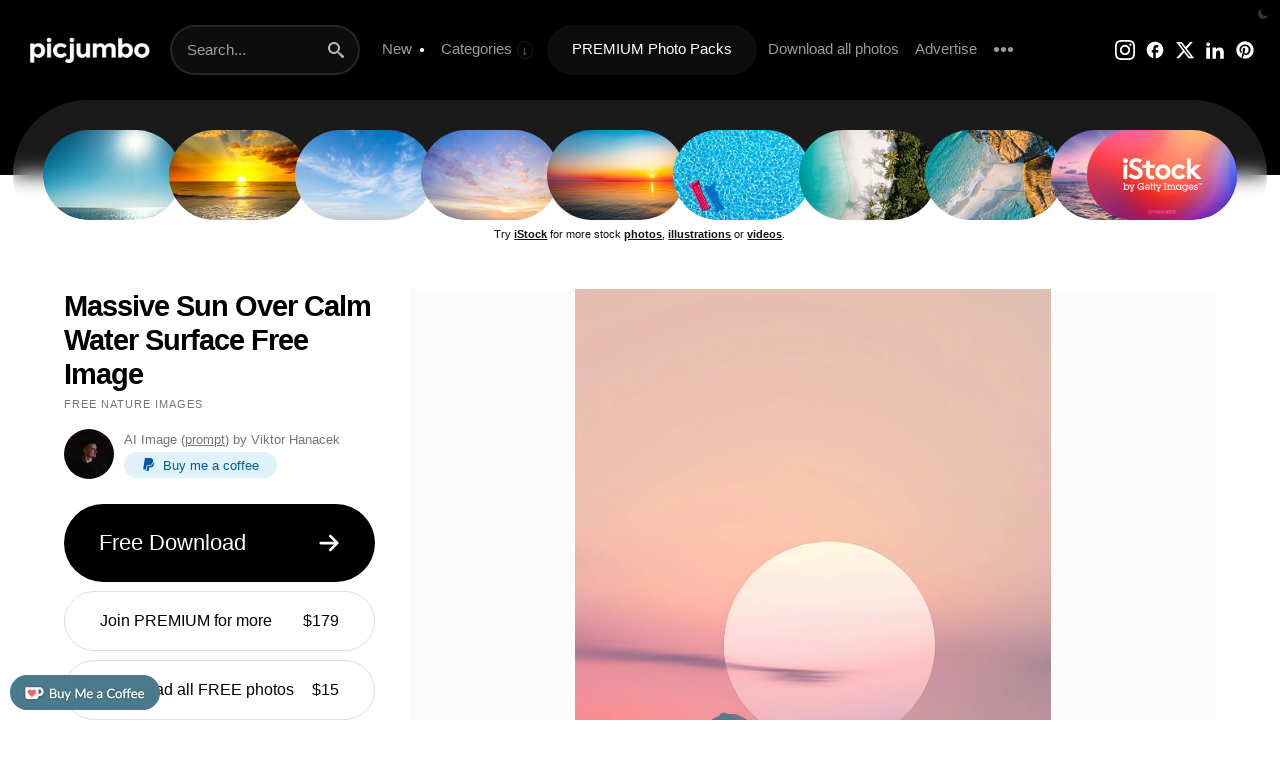

--- FILE ---
content_type: text/html; charset=UTF-8
request_url: https://picjumbo.com/massive-sun-over-calm-water-surface/
body_size: 31789
content:
<!doctype html>
<html lang="en">
<head>
<meta charset="UTF-8">
<link rel="preconnect" href="https://stats.wp.com" crossorigin><link rel="dns-prefetch" href="https://stats.wp.com">
<link rel="preconnect" href="https://i0.wp.com" crossorigin><link rel="dns-prefetch" href="https://i0.wp.com">
<link rel="preconnect" href="https://media.istockphoto.com" crossorigin><link rel="dns-prefetch" href="https://media.istockphoto.com">
<link rel="preload" as="image" href="//i0.wp.com/picjumbo.com/wp-content/uploads/massive-sun-over-calm-water-surface-free-image.jpeg?w=600&quality=80" media="(max-width: 599px)">
<link rel="preload" as="image" href="//i0.wp.com/picjumbo.com/wp-content/uploads/massive-sun-over-calm-water-surface-free-image.jpeg?w=1024&quality=50" media="(min-width: 600px) and (max-width: 1023px)">
<link rel="preload" as="image" href="//i0.wp.com/picjumbo.com/wp-content/uploads/massive-sun-over-calm-water-surface-free-image.jpeg?w=1500&quality=50" media="(min-width: 1024px) and (max-width: 1499px)">
<link rel="preload" as="image" href="//i0.wp.com/picjumbo.com/wp-content/uploads/massive-sun-over-calm-water-surface-free-image.jpeg?w=2210&quality=70" media="(min-width: 1500px)">

<meta name="viewport" content="width=device-width, initial-scale=0.86">
<meta name="robots" content="index,follow,max-image-preview:large,max-snippet:-1,max-video-preview:-1">
<meta name="flattr:id" content="xddnpq">
<meta property="article:author" content="https://facebook.com/picjumbo">
<meta name="google-site-verification" content="Rx2w7AVPdT86vnF5qG6z553bW-aOVmtWL1zKMtO_x_I">
<meta name="p:domain_verify" content="2162394f27b20d4d6d38f4814e11a5fc">

<link rel="stylesheet" type="text/css" href="https://picjumbo.com/wp-content/cache/flying-press/0247a3fccc43.style.css"><link rel="stylesheet" type="text/css" href="https://picjumbo.com/wp-content/cache/flying-press/37a30197dd44.style-content.css"><link rel="stylesheet" type="text/css" href="https://picjumbo.com/wp-content/cache/flying-press/5e5a3b7d959a.style-dark.css">

<!-- favicons -->
<link rel="apple-touch-icon" sizes="180x180" href="/apple-touch-icon.png">
<link rel="icon" type="image/png" sizes="any" href="/favicon.png">
<meta name="msapplication-TileColor" content="#000000">
<meta name="theme-color" content="#000000">


<title>Massive Sun Over Calm Water Surface | Free AI Image by picjumbo</title>
<style>.flying-press-lazy-bg{background-image:none!important;}</style>
<link rel='preload' href='https://i0.wp.com/picjumbo.com/wp-content/uploads/high-end-editorial-portrait-free-image.jpeg?w=800&quality=50' as='image' fetchpriority='high' />
<link rel='preload' href='https://picjumbo.com/wp-content/themes/picjumbofree/data/picjumbo_logo_white.png' as='image' imagesrcset='' imagesizes=''/>
<link rel='preload' href='https://picjumbo.com/wp-content/themes/picjumbofree/data/istock-logo-2024.jpg' as='image' imagesrcset='' imagesizes=''/>
<link rel='preload' href='https://media.istockphoto.com/id/2206790797/photo/sea-and-sky-in-a-sunny-day.jpg?b=1&s=170x170&k=20&c=I-6MDPtvCIfuMtw0_HVrDuzvLI7Epbk1QGrCNPV7jNU=' as='image' imagesrcset='' imagesizes=''/>
<link rel='preload' href='https://media.istockphoto.com/id/1205289672/photo/majestic-bright-sunrise-over-ocean.jpg?b=1&s=170x170&k=20&c=emTKnGyWW-SWHf0jtCRSqU4vBGtd6h7dDKlI9D7lH0w=' as='image' imagesrcset='' imagesizes=''/>
<link rel='preload' href='https://media.istockphoto.com/id/1324413691/photo/beautiful-sky-with-white-clouds.jpg?b=1&s=170x170&k=20&c=n5CeIQN3Ia48NkR6h2SQKln1nK-RTn9GyybjprtOTRw=' as='image' imagesrcset='' imagesizes=''/>
<link rel='preload' href='https://media.istockphoto.com/id/1183953762/photo/aerial-view-dramatic-sunset-and-sunrise-sky-nature-background-with-white-clouds.jpg?b=1&s=170x170&k=20&c=EMwG2oqxwsb7AIbK8d9cuob2HXcXvMEbdO3Uo2wgECc=' as='image' imagesrcset='' imagesizes=''/>
<link rel='preload' href='https://media.istockphoto.com/id/513750122/photo/sunrise-at-sea.jpg?b=1&s=170x170&k=20&c=PW7Ez_kmceWaF0UW5aVpzSiDL69A9P6vO0ceWd0zqxo=' as='image' imagesrcset='' imagesizes=''/>
<link rel='preload' href='https://media.istockphoto.com/id/955165636/photo/pink-inflatable-mattress-floating-on-water-surface.jpg?b=1&s=170x170&k=20&c=ic8y8ecjqNAb7yd5v82IGHBdrGMbg62QwQzgFxqNbMw=' as='image' imagesrcset='' imagesizes=''/>
<link rel='preload' href='https://media.istockphoto.com/id/1220728836/photo/tropical-island-palm-tree-beach-from-above.jpg?b=1&s=170x170&k=20&c=WvNwT6dCfz4LDVxjxKX46WAQCoMSKLC3NFK_b_2_cd0=' as='image' imagesrcset='' imagesizes=''/>
<link rel='preload' href='https://media.istockphoto.com/id/1299198919/photo/coastline-aerial-photograph-of-aquamarine-ocean-and-man-walking-along-white-sandbar-beach.jpg?b=1&s=170x170&k=20&c=2TYIPX9X625-akg9X-Sja9yZB7OuoFImT8oSmoGypm4=' as='image' imagesrcset='' imagesizes=''/>
<link rel='preload' href='https://media.istockphoto.com/id/1357726152/photo/seascape-panorama-in-the-early-morning-sunrise-over-the-sea-nature-landscape.jpg?b=1&s=170x170&k=20&c=aTMK-aLqCQoCihzdEwSVYOfU33aSa2UQekGSi_Y1vuY=' as='image' imagesrcset='' imagesizes=''/>
<link rel='preload' href='//i0.wp.com/picjumbo.com/wp-content/uploads/massive-sun-over-calm-water-surface-free-image.jpeg?w=2210&quality=70' as='image' imagesrcset='' imagesizes=''/>
<link rel='preload' href='//i0.wp.com/picjumbo.com/wp-content/uploads/viktorhanacek-free-photo.jpg?resize=100,100' as='image' imagesrcset='' imagesizes=''/>
<link rel='preload' href='https://picjumbo.com/wp-content/themes/picjumbofree/data/kofi.jpg' as='image' imagesrcset='' imagesizes=''/>


<meta name='robots' content='index, follow, max-image-preview:large, max-snippet:-1, max-video-preview:-1' />

	<!-- This site is optimized with the Yoast SEO plugin v26.7 - https://yoast.com/wordpress/plugins/seo/ -->
	<meta name="description" content="Download free image Massive Sun Over Calm Water Surface. Discover more beautiful free images, photos and backgrounds on picjumbo!" />
	<link rel="canonical" href="https://picjumbo.com/massive-sun-over-calm-water-surface/" />
	<meta property="og:type" content="article" />
	<meta property="og:title" content="Massive Sun Over Calm Water Surface Free Photo" />
	<meta property="og:description" content="Download free image Massive Sun Over Calm Water Surface. Discover more beautiful free images, photos and backgrounds on picjumbo!" />
	<meta property="og:url" content="https://picjumbo.com/massive-sun-over-calm-water-surface/" />
	<meta property="og:site_name" content="picjumbo" />
	<meta property="article:author" content="https://facebook.com/picjumbo" />
	<meta property="article:published_time" content="2024-07-29T06:10:51+00:00" />
	<meta property="article:modified_time" content="2024-08-03T01:23:12+00:00" />
	<meta property="og:image" content="https://i0.wp.com/picjumbo.com/wp-content/uploads/massive-sun-over-calm-water-surface-free-image.jpeg?w=2210&quality=70" />
	<meta property="og:image:width" content="2210" />
	<meta property="og:image:height" content="3943" />
	<meta property="og:image:type" content="image/jpeg" />
	<meta name="author" content="Viktor Hanacek" />
	<meta name="twitter:card" content="summary_large_image" />
	<meta name="twitter:creator" content="@picjumbo" />
	<meta name="twitter:site" content="@picjumbo" />
	<meta name="twitter:label1" content="Written by" />
	<meta name="twitter:data1" content="Viktor Hanacek" />
	<script type="application/ld+json" class="yoast-schema-graph">{"@context":"https://schema.org","@graph":[{"@type":"Article","@id":"https://picjumbo.com/massive-sun-over-calm-water-surface/#article","isPartOf":{"@id":"https://picjumbo.com/massive-sun-over-calm-water-surface/"},"author":{"name":"Viktor Hanacek","@id":"https://picjumbo.com/#/schema/person/d5d11e926f5380ced00dc33ecfb8dce0"},"headline":"Massive Sun Over Calm Water Surface","datePublished":"2024-07-29T06:10:51+00:00","dateModified":"2024-08-03T01:23:12+00:00","mainEntityOfPage":{"@id":"https://picjumbo.com/massive-sun-over-calm-water-surface/"},"wordCount":6,"publisher":{"@id":"https://picjumbo.com/#organization"},"image":{"@id":"https://picjumbo.com/massive-sun-over-calm-water-surface/#primaryimage"},"thumbnailUrl":"https://picjumbo.com/wp-content/uploads/massive-sun-over-calm-water-surface-free-image.jpeg","keywords":["AI Image","AI Images","Beautiful","Beautiful Nature","Calm Water","Cliffs","Coastal","Dusk","Evening","Free iPhone Wallpapers","Free Smartphone Wallpapers","Futurism","Golden Hour","HD Smartphone Wallpapers","Horizon","Idyllic","Landscape","Massive","Natural Background","Natural Beauty","Natural Scenery","Nature","Nature Art","Nature Beauty","Ocean","Peaceful","picjumbo AI","Picturesque","Reflection","Scenic","Sea","Sea Surface","Seascape","Smartphone Wallpaper","Sun","Sun Setting","Sunset","Top","Tranquil","Vibrant","Wallpaper","Water"],"articleSection":["Nature","Vertical"],"inLanguage":"en-US"},{"@type":"WebPage","@id":"https://picjumbo.com/massive-sun-over-calm-water-surface/","url":"https://picjumbo.com/massive-sun-over-calm-water-surface/","name":"Massive Sun Over Calm Water Surface Free Photo","isPartOf":{"@id":"https://picjumbo.com/#website"},"primaryImageOfPage":{"@id":"https://picjumbo.com/massive-sun-over-calm-water-surface/#primaryimage"},"image":{"@id":"https://picjumbo.com/massive-sun-over-calm-water-surface/#primaryimage"},"thumbnailUrl":"https://picjumbo.com/wp-content/uploads/massive-sun-over-calm-water-surface-free-image.jpeg","datePublished":"2024-07-29T06:10:51+00:00","dateModified":"2024-08-03T01:23:12+00:00","description":"Download free image Massive Sun Over Calm Water Surface. Discover more beautiful free images, photos and backgrounds on picjumbo!","breadcrumb":{"@id":"https://picjumbo.com/massive-sun-over-calm-water-surface/#breadcrumb"},"inLanguage":"en-US","potentialAction":[{"@type":"ReadAction","target":["https://picjumbo.com/massive-sun-over-calm-water-surface/"]}]},{"@type":"ImageObject","inLanguage":"en-US","@id":"https://picjumbo.com/massive-sun-over-calm-water-surface/#primaryimage","url":"https://picjumbo.com/wp-content/uploads/massive-sun-over-calm-water-surface-free-image.jpeg","contentUrl":"https://picjumbo.com/wp-content/uploads/massive-sun-over-calm-water-surface-free-image.jpeg","width":3264,"height":5824},{"@type":"BreadcrumbList","@id":"https://picjumbo.com/massive-sun-over-calm-water-surface/#breadcrumb","itemListElement":[{"@type":"ListItem","position":1,"name":"Home","item":"https://picjumbo.com/"},{"@type":"ListItem","position":2,"name":"Latest","item":"https://picjumbo.com/new-free-images/"},{"@type":"ListItem","position":3,"name":"Massive Sun Over Calm Water Surface"}]},{"@type":"WebSite","@id":"https://picjumbo.com/#website","url":"https://picjumbo.com/","name":"picjumbo","description":"free images","publisher":{"@id":"https://picjumbo.com/#organization"},"potentialAction":[{"@type":"SearchAction","target":{"@type":"EntryPoint","urlTemplate":"https://picjumbo.com/?s={search_term_string}"},"query-input":{"@type":"PropertyValueSpecification","valueRequired":true,"valueName":"search_term_string"}}],"inLanguage":"en-US"},{"@type":"Organization","@id":"https://picjumbo.com/#organization","name":"picjumbo.com","url":"https://picjumbo.com/","logo":{"@type":"ImageObject","inLanguage":"en-US","@id":"https://picjumbo.com/#/schema/logo/image/","url":"https://picjumbo.com/wp-content/uploads/picjumbo-profile-pic.png","contentUrl":"https://picjumbo.com/wp-content/uploads/picjumbo-profile-pic.png","width":300,"height":300,"caption":"picjumbo.com"},"image":{"@id":"https://picjumbo.com/#/schema/logo/image/"},"sameAs":["https://x.com/picjumbo"]},{"@type":"Person","@id":"https://picjumbo.com/#/schema/person/d5d11e926f5380ced00dc33ecfb8dce0","name":"Viktor Hanacek","image":{"@type":"ImageObject","inLanguage":"en-US","@id":"https://picjumbo.com/#/schema/person/image/","url":"https://picjumbo.com/wp-content/uploads/viktorhanacek-free-photo.jpg","contentUrl":"https://picjumbo.com/wp-content/uploads/viktorhanacek-free-photo.jpg","caption":"Viktor Hanacek"},"description":"Hello, I’m Viktor, founder of picjumbo. I’m traveling the World, taking photos and running this project where you can download &amp; use ALL my pictures in your creative projects, whether it’s designing a WordPress theme, making a keynote or writing a blog post. Please join PREMIUM if you like our images! ❤️","sameAs":["https://picjumbo.com","https://facebook.com/picjumbo","picjumbo","https://x.com/picjumbo"],"url":"https://picjumbo.com/author/viktorhanacek/"}]}</script>
	<!-- / Yoast SEO plugin. -->


<link rel='dns-prefetch' href='//stats.wp.com' />
<link rel='dns-prefetch' href='//v0.wordpress.com' />
<link rel="alternate" title="oEmbed (JSON)" type="application/json+oembed" href="https://picjumbo.com/wp-json/oembed/1.0/embed?url=https%3A%2F%2Fpicjumbo.com%2Fmassive-sun-over-calm-water-surface%2F" />
<link rel="alternate" title="oEmbed (XML)" type="text/xml+oembed" href="https://picjumbo.com/wp-json/oembed/1.0/embed?url=https%3A%2F%2Fpicjumbo.com%2Fmassive-sun-over-calm-water-surface%2F&#038;format=xml" />
<style id='wp-img-auto-sizes-contain-inline-css' type='text/css'>img:is([sizes=auto i],[sizes^="auto," i]){contain-intrinsic-size:3000px 1500px}
/*# sourceURL=wp-img-auto-sizes-contain-inline-css */</style>
<link rel='stylesheet' id='jetpack_related-posts-css' href='https://picjumbo.com/wp-content/cache/flying-press/1aad49255938.related-posts.css' type='text/css' media='all' />
<script type="text/javascript" id="jetpack_related-posts-js-extra" defer src="data:text/javascript,%2F%2A%20%3C%21%5BCDATA%5B%20%2A%2F%0Avar%20related_posts_js_options%20%3D%20%7B%22post_heading%22%3A%22h3%22%7D%3B%0A%2F%2F%23%20sourceURL%3Djetpack_related-posts-js-extra%0A%2F%2A%20%5D%5D%3E%20%2A%2F"></script>
<script type="text/javascript" src="https://picjumbo.com/wp-content/plugins/jetpack/_inc/build/related-posts/related-posts.min.js?ver=bfa173f357f3" id="jetpack_related-posts-js" defer></script>
<link rel="https://api.w.org/" href="https://picjumbo.com/wp-json/" /><link rel="alternate" title="JSON" type="application/json" href="https://picjumbo.com/wp-json/wp/v2/posts/40723" />	<style>img#wpstats{display:none}</style>
		
<script type="application/ld+json">
{
  "@context": "https://schema.org/",
  "@type": "ImageObject",
  "contentUrl": "https://i0.wp.com/picjumbo.com/wp-content/uploads/massive-sun-over-calm-water-surface-free-image.jpeg?w=2210&quality=70",
  "license": "https://picjumbo.com/faq-and-terms/",
  "acquireLicensePage": "https://picjumbo.com/massive-sun-over-calm-water-surface/",
  "creditText": "picjumbo",
  "creator": {
    "@type": "Person",
    "name": "Viktor Hanacek / picjumbo"
   },
  "caption": "Massive Sun Over Calm Water Surface Free Image",
  "keywords": "AI Image, AI Images, Beautiful, Beautiful Nature, Calm Water, Cliffs, Coastal, Dusk, Evening, Free iPhone Wallpapers, Free Smartphone Wallpapers, Futurism, Golden Hour, HD Smartphone Wallpapers, Horizon, Idyllic, Landscape, Massive, Natural Background, Natural Beauty, Natural Scenery, Nature, Nature Art, Nature Beauty, Ocean, Peaceful, picjumbo AI, Picturesque, Reflection, Scenic, Sea, Sea Surface, Seascape, Smartphone Wallpaper, Sun, Sun Setting, Sunset, Top, Tranquil, Vibrant, Wallpaper, Water, "
}
</script>

<script type="speculationrules">{"prefetch":[{"source":"document","where":{"and":[{"href_matches":"\/*"},{"not":{"href_matches":["\/*.php","\/wp-(admin|includes|content|login|signup|json)(.*)?","\/*\\?(.+)","\/(cart|checkout|logout)(.*)?"]}}]},"eagerness":"moderate"}]}</script></head>
<body class="wp-singular post-template-default single single-post postid-40723 single-format-standard wp-theme-picjumbofree" ontouchstart>

<svg style="display: none">
  <defs>
    <symbol id="icon-moon-fill" viewBox="0 0 32 32">
      <path d="M24.633 22.184c-8.188 0-14.82-6.637-14.82-14.82 0-2.695 0.773-5.188 2.031-7.363-6.824 1.968-11.844 8.187-11.844 15.644 0 9.031 7.32 16.355 16.352 16.355 7.457 0 13.68-5.023 15.648-11.844-2.18 1.254-4.672 2.028-7.367 2.028z"></path>
    </symbol>
    <symbol id="icon-search" viewBox="0 0 32 32">
      <path d="M31.008 27.231l-7.58-6.447c-0.784-0.705-1.622-1.029-2.299-0.998 1.789-2.096 2.87-4.815 2.87-7.787 0-6.627-5.373-12-12-12s-12 5.373-12 12 5.373 12 12 12c2.972 0 5.691-1.081 7.787-2.87-0.031 0.677 0.293 1.515 0.998 2.299l6.447 7.58c1.104 1.226 2.907 1.33 4.007 0.23s0.997-2.903-0.23-4.007zM12 20c-4.418 0-8-3.582-8-8s3.582-8 8-8 8 3.582 8 8-3.582 8-8 8z"></path>
    </symbol>
    <symbol id="icon-instagram" viewBox="0 0 32 32">
      <path d="M16 2.881c4.275 0 4.781 0.019 6.462 0.094 1.563 0.069 2.406 0.331 2.969 0.55 0.744 0.288 1.281 0.638 1.837 1.194 0.563 0.563 0.906 1.094 1.2 1.838 0.219 0.563 0.481 1.412 0.55 2.969 0.075 1.688 0.094 2.194 0.094 6.463s-0.019 4.781-0.094 6.463c-0.069 1.563-0.331 2.406-0.55 2.969-0.288 0.744-0.637 1.281-1.194 1.837-0.563 0.563-1.094 0.906-1.837 1.2-0.563 0.219-1.413 0.481-2.969 0.55-1.688 0.075-2.194 0.094-6.463 0.094s-4.781-0.019-6.463-0.094c-1.563-0.069-2.406-0.331-2.969-0.55-0.744-0.288-1.281-0.637-1.838-1.194-0.563-0.563-0.906-1.094-1.2-1.837-0.219-0.563-0.481-1.413-0.55-2.969-0.075-1.688-0.094-2.194-0.094-6.463s0.019-4.781 0.094-6.463c0.069-1.563 0.331-2.406 0.55-2.969 0.288-0.744 0.638-1.281 1.194-1.838 0.563-0.563 1.094-0.906 1.838-1.2 0.563-0.219 1.412-0.481 2.969-0.55 1.681-0.075 2.188-0.094 6.463-0.094zM16 0c-4.344 0-4.887 0.019-6.594 0.094-1.7 0.075-2.869 0.35-3.881 0.744-1.056 0.412-1.95 0.956-2.837 1.85-0.894 0.888-1.438 1.781-1.85 2.831-0.394 1.019-0.669 2.181-0.744 3.881-0.075 1.713-0.094 2.256-0.094 6.6s0.019 4.887 0.094 6.594c0.075 1.7 0.35 2.869 0.744 3.881 0.413 1.056 0.956 1.95 1.85 2.837 0.887 0.887 1.781 1.438 2.831 1.844 1.019 0.394 2.181 0.669 3.881 0.744 1.706 0.075 2.25 0.094 6.594 0.094s4.888-0.019 6.594-0.094c1.7-0.075 2.869-0.35 3.881-0.744 1.050-0.406 1.944-0.956 2.831-1.844s1.438-1.781 1.844-2.831c0.394-1.019 0.669-2.181 0.744-3.881 0.075-1.706 0.094-2.25 0.094-6.594s-0.019-4.887-0.094-6.594c-0.075-1.7-0.35-2.869-0.744-3.881-0.394-1.063-0.938-1.956-1.831-2.844-0.887-0.887-1.781-1.438-2.831-1.844-1.019-0.394-2.181-0.669-3.881-0.744-1.712-0.081-2.256-0.1-6.6-0.1v0z"></path>
      <path d="M16 7.781c-4.537 0-8.219 3.681-8.219 8.219s3.681 8.219 8.219 8.219 8.219-3.681 8.219-8.219c0-4.537-3.681-8.219-8.219-8.219zM16 21.331c-2.944 0-5.331-2.387-5.331-5.331s2.387-5.331 5.331-5.331c2.944 0 5.331 2.387 5.331 5.331s-2.387 5.331-5.331 5.331z"></path>
      <path d="M26.462 7.456c0 1.060-0.859 1.919-1.919 1.919s-1.919-0.859-1.919-1.919c0-1.060 0.859-1.919 1.919-1.919s1.919 0.859 1.919 1.919z"></path>
    </symbol>
    <symbol id="icon-x" viewBox="0 0 32 32">
      <path d="M24.325 3h4.411l-9.636 11.013 11.336 14.987h-8.876l-6.952-9.089-7.955 9.089h-4.413l10.307-11.78-10.875-14.22h9.101l6.284 8.308zM22.777 26.36h2.444l-15.776-20.859h-2.623z"></path>
    </symbol>
    <symbol id="icon-pinterest" viewBox="0 0 32 32">
      <path d="M16 2.138c-7.656 0-13.863 6.206-13.863 13.863 0 5.875 3.656 10.887 8.813 12.906-0.119-1.094-0.231-2.781 0.050-3.975 0.25-1.081 1.625-6.887 1.625-6.887s-0.412-0.831-0.412-2.056c0-1.925 1.119-3.369 2.506-3.369 1.181 0 1.756 0.887 1.756 1.95 0 1.188-0.756 2.969-1.15 4.613-0.331 1.381 0.688 2.506 2.050 2.506 2.462 0 4.356-2.6 4.356-6.35 0-3.319-2.387-5.638-5.787-5.638-3.944 0-6.256 2.956-6.256 6.019 0 1.194 0.456 2.469 1.031 3.163 0.113 0.137 0.131 0.256 0.094 0.4-0.106 0.438-0.338 1.381-0.387 1.575-0.063 0.256-0.2 0.306-0.463 0.188-1.731-0.806-2.813-3.337-2.813-5.369 0-4.375 3.175-8.387 9.156-8.387 4.806 0 8.544 3.425 8.544 8.006 0 4.775-3.012 8.625-7.194 8.625-1.406 0-2.725-0.731-3.175-1.594 0 0-0.694 2.644-0.863 3.294-0.313 1.206-1.156 2.712-1.725 3.631 1.3 0.4 2.675 0.619 4.106 0.619 7.656 0 13.863-6.206 13.863-13.863 0-7.662-6.206-13.869-13.863-13.869z"></path>
    </symbol>
    <symbol id="icon-facebook" viewBox="0 0 24 24">
      <path d="M21.984 12q0-2.063-0.773-3.867t-2.156-3.188-3.188-2.156-3.867-0.773-3.867 0.773-3.188 2.156-2.156 3.188-0.773 3.867q0 1.828 0.586 3.445t1.688 2.93 2.555 2.203 3.141 1.219v-6.797h-1.969v-3h1.969v-2.484q0-0.984 0.492-1.781t1.266-1.266 1.758-0.469h2.484v3h-1.969q-0.422 0-0.727 0.305t-0.305 0.68v2.016h3v3h-3v6.938q1.922-0.188 3.563-1.031t2.859-2.18 1.898-3.047 0.68-3.68z"></path>
    </symbol>
    <symbol id="icon-youtube" viewBox="0 0 32 32">
      <path d="M31.681 9.6c0 0-0.313-2.206-1.275-3.175-1.219-1.275-2.581-1.281-3.206-1.356-4.475-0.325-11.194-0.325-11.194-0.325h-0.012c0 0-6.719 0-11.194 0.325-0.625 0.075-1.987 0.081-3.206 1.356-0.963 0.969-1.269 3.175-1.269 3.175s-0.319 2.588-0.319 5.181v2.425c0 2.587 0.319 5.181 0.319 5.181s0.313 2.206 1.269 3.175c1.219 1.275 2.819 1.231 3.531 1.369 2.563 0.244 10.881 0.319 10.881 0.319s6.725-0.012 11.2-0.331c0.625-0.075 1.988-0.081 3.206-1.356 0.962-0.969 1.275-3.175 1.275-3.175s0.319-2.587 0.319-5.181v-2.425c-0.006-2.588-0.325-5.181-0.325-5.181zM12.694 20.15v-8.994l8.644 4.513-8.644 4.481z"></path>
    </symbol>
    <symbol id="icon-linkedin" viewBox="0 0 32 32">
      <path d="M12 12h5.535v2.837h0.079c0.77-1.381 2.655-2.837 5.464-2.837 5.842 0 6.922 3.637 6.922 8.367v9.633h-5.769v-8.54c0-2.037-0.042-4.657-3.001-4.657-3.005 0-3.463 2.218-3.463 4.509v8.688h-5.767v-18z"></path>
      <path d="M2 12h6v18h-6v-18z"></path>
      <path d="M8 7c0 1.657-1.343 3-3 3s-3-1.343-3-3c0-1.657 1.343-3 3-3s3 1.343 3 3z"></path>
    </symbol>
    <symbol id="icon-external-link" viewBox="0 0 24 24">
      <path d="M17 13v6c0 0.276-0.111 0.525-0.293 0.707s-0.431 0.293-0.707 0.293h-11c-0.276 0-0.525-0.111-0.707-0.293s-0.293-0.431-0.293-0.707v-11c0-0.276 0.111-0.525 0.293-0.707s0.431-0.293 0.707-0.293h6c0.552 0 1-0.448 1-1s-0.448-1-1-1h-6c-0.828 0-1.58 0.337-2.121 0.879s-0.879 1.293-0.879 2.121v11c0 0.828 0.337 1.58 0.879 2.121s1.293 0.879 2.121 0.879h11c0.828 0 1.58-0.337 2.121-0.879s0.879-1.293 0.879-2.121v-6c0-0.552-0.448-1-1-1s-1 0.448-1 1zM10.707 14.707l9.293-9.293v3.586c0 0.552 0.448 1 1 1s1-0.448 1-1v-6c0-0.136-0.027-0.265-0.076-0.383s-0.121-0.228-0.216-0.323c-0.001-0.001-0.001-0.001-0.002-0.002-0.092-0.092-0.202-0.166-0.323-0.216-0.118-0.049-0.247-0.076-0.383-0.076h-6c-0.552 0-1 0.448-1 1s0.448 1 1 1h3.586l-9.293 9.293c-0.391 0.391-0.391 1.024 0 1.414s1.024 0.391 1.414 0z"></path>
    </symbol>
    <symbol id="icon-download3" viewBox="0 0 32 32">
      <path d="M23 14l-8 8-8-8h5v-12h6v12zM15 22h-15v8h30v-8h-15zM28 26h-4v-2h4v2z"></path>
    </symbol>
    <symbol id="icon-paypal" viewBox="0 0 32 32">
      <path d="M29.063 9.644c-1.494 6.631-6.106 10.131-13.375 10.131h-2.419l-1.681 10.675h-2.025l-0.106 0.688c-0.069 0.456 0.281 0.863 0.738 0.863h5.175c0.613 0 1.131-0.444 1.231-1.050l0.050-0.262 0.975-6.181 0.063-0.337c0.094-0.606 0.619-1.050 1.231-1.050h0.769c5.012 0 8.938-2.038 10.088-7.925 0.431-2.238 0.269-4.137-0.712-5.55z"></path>
      <path d="M25.969 2.413c-1.481-1.688-4.163-2.413-7.587-2.413h-9.944c-0.7 0-1.3 0.506-1.406 1.2l-4.144 26.262c-0.081 0.519 0.319 0.988 0.844 0.988h6.144l1.544-9.781-0.050 0.306c0.106-0.694 0.7-1.2 1.4-1.2h2.919c5.731 0 10.219-2.325 11.531-9.063 0.038-0.2 0.075-0.394 0.1-0.581 0.387-2.487 0-4.188-1.35-5.719z"></path>
    </symbol>
    <symbol id="icon-menu" viewBox="0 0 24 24">
      <path d="M3 13h18c0.552 0 1-0.448 1-1s-0.448-1-1-1h-18c-0.552 0-1 0.448-1 1s0.448 1 1 1zM3 7h18c0.552 0 1-0.448 1-1s-0.448-1-1-1h-18c-0.552 0-1 0.448-1 1s0.448 1 1 1zM3 19h18c0.552 0 1-0.448 1-1s-0.448-1-1-1h-18c-0.552 0-1 0.448-1 1s0.448 1 1 1z"></path>
    </symbol>
    <symbol id="icon-cross" viewBox="0 0 32 32">
      <path d="M31.708 25.708c-0-0-0-0-0-0l-9.708-9.708 9.708-9.708c0-0 0-0 0-0 0.105-0.105 0.18-0.227 0.229-0.357 0.133-0.356 0.057-0.771-0.229-1.057l-4.586-4.586c-0.286-0.286-0.702-0.361-1.057-0.229-0.13 0.048-0.252 0.124-0.357 0.228 0 0-0 0-0 0l-9.708 9.708-9.708-9.708c-0-0-0-0-0-0-0.105-0.104-0.227-0.18-0.357-0.228-0.356-0.133-0.771-0.057-1.057 0.229l-4.586 4.586c-0.286 0.286-0.361 0.702-0.229 1.057 0.049 0.13 0.124 0.252 0.229 0.357 0 0 0 0 0 0l9.708 9.708-9.708 9.708c-0 0-0 0-0 0-0.104 0.105-0.18 0.227-0.229 0.357-0.133 0.355-0.057 0.771 0.229 1.057l4.586 4.586c0.286 0.286 0.702 0.361 1.057 0.229 0.13-0.049 0.252-0.124 0.357-0.229 0-0 0-0 0-0l9.708-9.708 9.708 9.708c0 0 0 0 0 0 0.105 0.105 0.227 0.18 0.357 0.229 0.356 0.133 0.771 0.057 1.057-0.229l4.586-4.586c0.286-0.286 0.362-0.702 0.229-1.057-0.049-0.13-0.124-0.252-0.229-0.357z"></path>
    </symbol>
    <symbol id="icon-checkmark" viewBox="0 0 32 32">
      <path d="M27 4l-15 15-7-7-5 5 12 12 20-20z"></path>
    </symbol>
    <symbol id="icon-arrow-right2" viewBox="0 0 32 32">
      <path d="M19.414 27.414l10-10c0.781-0.781 0.781-2.047 0-2.828l-10-10c-0.781-0.781-2.047-0.781-2.828 0s-0.781 2.047 0 2.828l6.586 6.586h-19.172c-1.105 0-2 0.895-2 2s0.895 2 2 2h19.172l-6.586 6.586c-0.39 0.39-0.586 0.902-0.586 1.414s0.195 1.024 0.586 1.414c0.781 0.781 2.047 0.781 2.828 0z"></path>
    </symbol>
    <symbol id="icon-arrow-left2" viewBox="0 0 32 32">
      <path d="M12.586 27.414l-10-10c-0.781-0.781-0.781-2.047 0-2.828l10-10c0.781-0.781 2.047-0.781 2.828 0s0.781 2.047 0 2.828l-6.586 6.586h19.172c1.105 0 2 0.895 2 2s-0.895 2-2 2h-19.172l6.586 6.586c0.39 0.39 0.586 0.902 0.586 1.414s-0.195 1.024-0.586 1.414c-0.781 0.781-2.047 0.781-2.828 0z"></path>
    </symbol>
  </defs>
</svg>

<script defer src="data:text/javascript,%2F%2F%20Dark%20mode%0Afunction%20themeToggle%28%29%20%7B%0A%20%20%20%20let%20element%20%3D%20document.body%3B%0A%20%20%20%20element.classList.toggle%28%22dark-mode%22%29%3B%0A%0A%20%20%20%20let%20currentTheme%20%3D%20element.classList.contains%28%22dark-mode%22%29%20%3F%20%22dark-mode%22%20%3A%20%22light-mode%22%3B%0A%20%20%20%20localStorage.setItem%28%22theme%22%2C%20currentTheme%29%3B%0A%7D%0A%28function%28%29%20%7B%0A%20%20%20%20let%20savedTheme%20%3D%20localStorage.getItem%28%22theme%22%29%3B%0A%0A%20%20%20%20if%20%28savedTheme%29%20%7B%0A%20%20%20%20%20%20%20%20document.body.classList.add%28savedTheme%29%3B%0A%20%20%20%20%7D%0A%7D%29%28%29%3B%0A%0A%2F%2F%20Cookie%20functions%0A%0Afunction%20getCookie%28data%29%7B%0A%20%20%20%20var%20dset%20%3D%20data%20%2B%20%22%3D%22%3B%0A%20%20%20%20var%20c%20%3D%20document.cookie.split%28%27%3B%27%29%3B%0A%20%20%20%20for%28var%20i%3D0%3B%20i%3Cc.length%3B%20i%2B%2B%29%7B%0A%20%20%20%20%20%20%20%20var%20val%20%3D%20c%5Bi%5D%3B%0A%20%20%20%20%20%20%20%20while%20%28val.charAt%280%29%3D%3D%27%20%27%29%20val%20%3D%20val.substring%281%2C%20val.length%29%3B%0A%20%20%20%20%20%20%20%20if%28val.indexOf%28dset%29%20%3D%3D%200%29%20return%20val.substring%28dset.length%2C%20val.length%29%0A%20%20%20%20%7D%0A%20%20%20%20return%20%22%22%3B%0A%7D%0A%0Afunction%20setCookie%28name%2C%20value%2C%20maxAgeSeconds%29%20%7B%0A%20%20%20%20var%20maxAgeSegment%20%3D%20%22%3B%20max-age%3D%22%20%2B%20maxAgeSeconds%3B%0A%20%20%20%20document.cookie%20%3D%20encodeURI%28name%29%20%2B%20%22%3D%22%20%2B%20encodeURI%28value%29%20%2B%20maxAgeSegment%20%2B%20%22%3B%20path%3D%2F%22%3B%0A%7D"></script>


<style>div.sale_line {
	position: sticky;
	display: none;
	top: 0;
	padding: 15px 45px 15px 40px;
	color: #fff;
	text-align: center;
	font-weight: 700;
	line-height: 1.5;
	background: #000;
	z-index: 10000;
}
div.sale_line a {
	color: #fff;
}
div.sale_line strong {
	display: inline-block;
	padding: 4px 13px;
	margin: 0 3px;
	font-weight: 900;
	border-radius: 35px;
	border: 1px dashed rgba(255,255,255,0.5);
}
div.sale_line span.red {
	display: inline-block;
	padding: 4px 19px;
	margin: 0 6px;
	font-size: 14px;
	font-weight: 900;
	background: #e52d27;
	border-radius: 35px;
}
div.sale_line span#timer,
div.sale_line span#cyber_monday_timer {
	display: inline-block;
	padding: 4px 19px;
	font-size: 14px;
	font-weight: 900;
	background: #fff;
	color: #000;
	border-radius: 35px;
}</style>


<div class="sale_line display_until_countdown">
	💥 <span style="font-weight: 900;">BLACK FRIDAY</span> IS HERE! 💥 Use code <strong>BF2025</strong> to get <a href="https://picjumbo.com/premium-membership/" target="_blank">Lifetime PREMIUM</a> only for $99 and <a href="https://gum.co/picjumbo-all-in-one" target="_blank">All in One Pack</a> for $9! 🤩 <span class="red">← ACT NOW!</span> <span id="timer">••d ••h ••m ••s</span>
</div>

<style>div.sale_line {
	background: #080808;
}
div.sale_line strong {
	color: #ff0000;
}</style>

<div class="sale_line cyber_monday">
	👾 <span style="font-weight: 900;">CYBER MONDAY</span> IS HERE! 👾 Use code <strong>CYBER2025</strong> to get <a href="https://picjumbo.com/premium-membership/" target="_blank">Lifetime PREMIUM</a> only for $99 and <a href="https://gum.co/picjumbo-all-in-one" target="_blank">All in One Pack</a> for $9! 👾 <span class="red">LAST CHANCE!</span> <span id="cyber_monday_timer">••d ••h ••m ••s</span>
</div>

<style>div.cyber_monday {
	background: #61001f;  /* fallback for old browsers */
	background: -webkit-linear-gradient(45deg, #010068, #61001f);  /* Chrome 10-25, Safari 5.1-6 */
	background: linear-gradient(45deg, #010068, #61001f); /* W3C, IE 10+/ Edge, Firefox 16+, Chrome 26+, Opera 12+, Safari 7+ */
}
div.cyber_monday strong {
	color: #ff0000;
	border: 2px dashed rgba(255,255,255,0.3);
}</style>


<script defer src="data:text/javascript,%2F%2F%20timer%20%2F%2F%20Z%20%3D%20Zulu%20time%20%3D%20letn%C3%AD%20%C4%8Das%20%2F%2F%20p%C5%99i%20zimn%C3%ADm%20%C4%8Dasu%20%28BDAY%20BF%20CM%29%20ode%C4%8Dti%20v%20z%C3%A1pisu%20jednu%20hodinu%0A%0Avar%20countDownDate%20%3D%20new%20Date%28%222025-11-30T22%3A59%3A59Z%22%29.getTime%28%29%3B%0A%0Avar%20x%20%3D%20setInterval%28function%28%29%20%7B%0A%0A%20%20var%20now%20%3D%20new%20Date%28%29.getTime%28%29%3B%0A%20%20%0A%20%20var%20distance%20%3D%20countDownDate%20-%20now%3B%0A%20%20var%20days%20%3D%20Math.floor%28distance%20%2F%20%281000%20%2A%2060%20%2A%2060%20%2A%2024%29%29%3B%0A%20%20var%20hours%20%3D%20Math.floor%28%28distance%20%25%20%281000%20%2A%2060%20%2A%2060%20%2A%2024%29%29%20%2F%20%281000%20%2A%2060%20%2A%2060%29%29%3B%0A%20%20var%20minutes%20%3D%20Math.floor%28%28distance%20%25%20%281000%20%2A%2060%20%2A%2060%29%29%20%2F%20%281000%20%2A%2060%29%29%3B%0A%20%20var%20seconds%20%3D%20Math.floor%28%28distance%20%25%20%281000%20%2A%2060%29%29%20%2F%201000%29%3B%0A%0A%20%20document.getElementById%28%22timer%22%29.innerHTML%20%3D%20days%20%2B%20%22d%20%22%20%2B%20hours%20%2B%20%22h%20%22%0A%20%20%2B%20minutes%20%2B%20%22m%20%22%20%2B%20seconds%20%2B%20%22s%22%3B%0A%0A%20%20if%20%28distance%20%3C%200%29%20%7B%0A%20%20%20%20clearInterval%28x%29%3B%0A%20%20%20%20document.getElementById%28%22timer%22%29.innerHTML%20%3D%20%220d%200h%200m%200s%22%3B%0A%20%20%7D%0A%7D%2C%201000%29%3B%0A%0A%2F%2F%20show%20hidden%0A%0Avar%20currentDate%20%3D%20new%20Date%28%29%3B%0A%0Aif%20%28currentDate%20%3C%20countDownDate%29%20%7B%0A%20%20var%20countdownDisplay%20%3D%20document.querySelector%28%27.display_until_countdown%27%29%3B%0A%20%20if%20%28countdownDisplay%29%20%7B%0A%20%20%20%20countdownDisplay.style.display%20%3D%20%27block%27%3B%0A%20%20%7D%0A%7D%0A%0A%2F%2F%20testing%20with%20%3Fsale%0A%0Avar%20urlParams%20%3D%20new%20URLSearchParams%28window.location.search%29%3B%0Aif%20%28urlParams.has%28%27sale%27%29%29%20%7B%0A%20%20var%20countdownDisplay%20%3D%20document.querySelector%28%27.display_until_countdown%27%29%3B%0A%20%20if%20%28countdownDisplay%29%20%7B%0A%20%20%20%20countdownDisplay.style.display%20%3D%20%27block%27%3B%0A%20%20%7D%0A%7D%0A%0A%2F%2F%20cyber%20monday%0A%0Avar%20blackFridayDate%20%3D%20new%20Date%28%222025-11-30T22%3A59%3A59Z%22%29.getTime%28%29%3B%20%2F%2F%20BF%20end%20date%0Avar%20cyberMondayDate%20%3D%20new%20Date%28%222025-12-05T22%3A59%3A59Z%22%29.getTime%28%29%3B%20%2F%2F%20CM%20end%20date%0A%0Avar%20cm%20%3D%20setInterval%28function%28%29%20%7B%0A%0A%20%20var%20now%20%3D%20new%20Date%28%29.getTime%28%29%3B%0A%20%20%0A%20%20var%20distance%20%3D%20cyberMondayDate%20-%20now%3B%0A%20%20var%20days%20%3D%20Math.floor%28distance%20%2F%20%281000%20%2A%2060%20%2A%2060%20%2A%2024%29%29%3B%0A%20%20var%20hours%20%3D%20Math.floor%28%28distance%20%25%20%281000%20%2A%2060%20%2A%2060%20%2A%2024%29%29%20%2F%20%281000%20%2A%2060%20%2A%2060%29%29%3B%0A%20%20var%20minutes%20%3D%20Math.floor%28%28distance%20%25%20%281000%20%2A%2060%20%2A%2060%29%29%20%2F%20%281000%20%2A%2060%29%29%3B%0A%20%20var%20seconds%20%3D%20Math.floor%28%28distance%20%25%20%281000%20%2A%2060%29%29%20%2F%201000%29%3B%0A%0A%20%20document.getElementById%28%22cyber_monday_timer%22%29.innerHTML%20%3D%20days%20%2B%20%22d%20%22%20%2B%20hours%20%2B%20%22h%20%22%0A%20%20%2B%20minutes%20%2B%20%22m%20%22%20%2B%20seconds%20%2B%20%22s%22%3B%0A%0A%20%20if%20%28distance%20%3C%200%29%20%7B%0A%20%20%20%20clearInterval%28cm%29%3B%0A%20%20%20%20document.getElementById%28%22cyber_monday_timer%22%29.innerHTML%20%3D%20%220d%200h%200m%200s%22%3B%0A%20%20%7D%0A%7D%2C%201000%29%3B%0A%0Aif%20%28currentDate%20%3E%20blackFridayDate%20%26%26%20currentDate%20%3C%20cyberMondayDate%29%20%7B%0A%20%20var%20cyberMondayDisplay%20%3D%20document.querySelector%28%27.cyber_monday%27%29%3B%0A%20%20if%20%28cyberMondayDisplay%29%20%7B%0A%20%20%20%20cyberMondayDisplay.style.display%20%3D%20%27block%27%3B%0A%20%20%7D%0A%7D%0A%0Aif%20%28urlParams.has%28%27salecm%27%29%29%20%7B%0A%20%20var%20blackFridayDisplay%20%3D%20document.querySelector%28%27.display_until_countdown%27%29%3B%0A%20%20var%20cyberMondayDisplay%20%3D%20document.querySelector%28%27.cyber_monday%27%29%3B%0A%20%20blackFridayDisplay.style.display%20%3D%20%27none%27%3B%0A%20%20cyberMondayDisplay.style.display%20%3D%20%27block%27%3B%0A%7D"></script>


  <div class="header" role="banner">

    <a href="/" class="logo" title="Free Images"><img src="https://picjumbo.com/wp-content/themes/picjumbofree/data/picjumbo_logo_white.png" width="130" height="34" alt="Free Images" loading="eager" fetchpriority="high" decoding="async"></a>
    
    
    <form method="get" class="search-form" action="/">
  <input aria-label="Search term" type="text" class="search-field" placeholder="Search..." title="Search..." value="" name="s" />
  <button aria-label="Search" type="submit">
    <svg class="icon icon-search"><use xlink:href="#icon-search"></use></svg>
  </button>
</form>
    <button class="darkmode" onclick="themeToggle()" aria-label="Dark Mode"><svg class="icon icon-moon-fill"><use xlink:href="#icon-moon-fill"></use></svg></button>

    <nav role="navigation"><ul id="menu-main-menu" class="main_menu"><li id="menu-item-32911" class="menu-item menu-item-type-post_type menu-item-object-page current_page_parent menu-item-32911"><a href="https://picjumbo.com/new-free-images/" title="Find &#038; download latest free stock photos"><strong>New</strong> <i class="new-posts">●</i></a></li>
<li id="menu-item-32912" class="menu-item menu-item-type-custom menu-item-object-custom menu-item-has-children menu-item-32912"><a href="#"><strong>Categories</strong></a>
<ul class="sub-menu">
	<li id="menu-item-32913" class="menu-item menu-item-type-taxonomy menu-item-object-category menu-item-32913"><a href="https://picjumbo.com/free-images/abstract/" title="Free abstract stock photos &#038; images">Abstract</a></li>
	<li id="menu-item-32914" class="menu-item menu-item-type-taxonomy menu-item-object-category menu-item-32914"><a href="https://picjumbo.com/free-images/animals/" title="Animals free stock photos &#038; images">Animals</a></li>
	<li id="menu-item-32915" class="menu-item menu-item-type-taxonomy menu-item-object-category menu-item-32915"><a href="https://picjumbo.com/free-images/architecture/" title="Free architecture stock photos &#038; images">Architecture</a></li>
	<li id="menu-item-33965" class="menu-item menu-item-type-taxonomy menu-item-object-category menu-item-33965"><a href="https://picjumbo.com/free-images/backgrounds/">Backgrounds</a></li>
	<li id="menu-item-32916" class="menu-item menu-item-type-taxonomy menu-item-object-category menu-item-32916"><a href="https://picjumbo.com/free-images/business/" title="Free business stock photos &#038; images">Business</a></li>
	<li id="menu-item-35953" class="menu-item menu-item-type-taxonomy menu-item-object-category menu-item-35953"><a href="https://picjumbo.com/free-images/fantasy/">Fantasy</a></li>
	<li id="menu-item-32917" class="menu-item menu-item-type-taxonomy menu-item-object-category menu-item-32917"><a href="https://picjumbo.com/free-images/fashion/" title="Free fashion stock photos &#038; images">Fashion</a></li>
	<li id="menu-item-32918" class="menu-item menu-item-type-taxonomy menu-item-object-category menu-item-32918"><a href="https://picjumbo.com/free-images/food-and-drink/" title="Free food stock photos &#038; images">Food &amp; Drink</a></li>
	<li id="menu-item-32919" class="menu-item menu-item-type-taxonomy menu-item-object-category menu-item-32919"><a href="https://picjumbo.com/free-images/holidays/" title="Free easter, new years eve or Christmas stock photos &#038; images">Holidays</a></li>
	<li id="menu-item-32920" class="menu-item menu-item-type-taxonomy menu-item-object-category menu-item-32920"><a href="https://picjumbo.com/free-images/love/" title="Free love stock photos &#038; images">Love</a></li>
	<li id="menu-item-32921" class="menu-item menu-item-type-taxonomy menu-item-object-category current-post-ancestor current-menu-parent current-post-parent menu-item-32921"><a href="https://picjumbo.com/free-images/nature/" title="Free nature stock photos &#038; images">Nature</a></li>
	<li id="menu-item-32922" class="menu-item menu-item-type-taxonomy menu-item-object-category menu-item-32922"><a href="https://picjumbo.com/free-images/people/" title="Free people stock photos &#038; images">People</a></li>
	<li id="menu-item-32923" class="menu-item menu-item-type-taxonomy menu-item-object-category menu-item-32923"><a href="https://picjumbo.com/free-images/roads/" title="Roads free stock photos &#038; images">Roads</a></li>
	<li id="menu-item-32924" class="menu-item menu-item-type-taxonomy menu-item-object-category menu-item-32924"><a href="https://picjumbo.com/free-images/snow-winter/" title="Free snow and winter stock photos &#038; images">Snow &amp; Winter</a></li>
	<li id="menu-item-32925" class="menu-item menu-item-type-taxonomy menu-item-object-category menu-item-32925"><a href="https://picjumbo.com/free-images/sunlights/" title="Free stock photos &#038; images full of sun">Sunlights</a></li>
	<li id="menu-item-32926" class="menu-item menu-item-type-taxonomy menu-item-object-category menu-item-32926"><a href="https://picjumbo.com/free-images/technology/" title="Free technology stock photos &#038; images">Technology</a></li>
	<li id="menu-item-32927" class="menu-item menu-item-type-taxonomy menu-item-object-category menu-item-32927"><a href="https://picjumbo.com/free-images/objects/" title="All kinds of free stock photos &#038; images">Objects</a></li>
	<li id="menu-item-32928" class="menu-item menu-item-type-taxonomy menu-item-object-category menu-item-32928"><a href="https://picjumbo.com/free-images/transportation/" title="Free stock photos of trucks, cars, airplanes and more">Transportation</a></li>
	<li id="menu-item-32929" class="menu-item menu-item-type-taxonomy menu-item-object-category current-post-ancestor current-menu-parent current-post-parent menu-item-32929"><a href="https://picjumbo.com/free-images/vertical/" title="Vertical free stock photos &#038; images">Vertical</a></li>
</ul>
</li>
<li id="menu-item-32943" class="menu_gold menu-item menu-item-type-post_type menu-item-object-page menu-item-32943"><a target="_blank" href="https://picjumbo.com/premium-membership/" title="Join PREMIUM and get extra content every month!">PREMIUM Photo Packs</a></li>
<li id="menu-item-32944" class="menu_all_in_one menu-item menu-item-type-custom menu-item-object-custom menu-item-32944"><a target="_blank" href="https://gum.co/picjumbo-all-in-one">Download all photos</a></li>
<li id="menu-item-32933" class="menu-item menu-item-type-post_type menu-item-object-page menu-item-32933"><a href="https://picjumbo.com/promote-your-product/">Advertise</a></li>
<li id="menu-item-32930" class="menu-item menu-item-type-custom menu-item-object-custom menu-item-has-children menu-item-32930"><a href="#">•••</a>
<ul class="sub-menu">
	<li id="menu-item-32931" class="menu-item menu-item-type-custom menu-item-object-custom menu-item-home menu-item-32931"><a href="https://picjumbo.com/">Home</a></li>
	<li id="menu-item-32932" class="menu-item menu-item-type-post_type menu-item-object-page menu-item-32932"><a href="https://picjumbo.com/news/">FREE newsletter</a></li>
	<li id="menu-item-32934" class="menu-item menu-item-type-post_type menu-item-object-page menu-item-32934"><a href="https://picjumbo.com/about-viktor-hanacek/">About the Author</a></li>
	<li id="menu-item-32935" class="menu-item menu-item-type-post_type menu-item-object-page menu-item-32935"><a href="https://picjumbo.com/faq-and-terms/" title="How to use free stock photos">FAQ and Terms</a></li>
	<li id="menu-item-32936" class="menu-item menu-item-type-post_type menu-item-object-page menu-item-32936"><a href="https://picjumbo.com/premium-membership/">picjumbo PREMIUM Membership</a></li>
	<li id="menu-item-32937" class="menu-item menu-item-type-post_type menu-item-object-page menu-item-32937"><a href="https://picjumbo.com/photo-redistribution/">Photo Redistribution (like API)</a></li>
	<li id="menu-item-32938" class="menu-item menu-item-type-custom menu-item-object-custom menu-item-32938"><a target="_blank" href="https://www.ko-fi.com/picjumbo">Buy a coffee for picjumbo</a></li>
	<li id="menu-item-32939" class="menu-item menu-item-type-custom menu-item-object-custom menu-item-32939"><a target="_blank" href="https://blog.picjumbo.com">Blog</a></li>
	<li id="menu-item-32945" class="resources_item menu-item menu-item-type-post_type menu-item-object-page menu-item-32945"><a href="https://picjumbo.com/resources/" title="Free &#038; premium graphic design resources">Design Resources</a></li>
	<li id="menu-item-32940" class="menu-item menu-item-type-post_type menu-item-object-page menu-item-32940"><a href="https://picjumbo.com/your-love/">Your Love</a></li>
	<li id="menu-item-32942" class="menu-item menu-item-type-post_type menu-item-object-page menu-item-32942"><a href="https://picjumbo.com/interviews/">Interviews</a></li>
</ul>
</li>
</ul></nav>

    <ul class="social_header">
      <li class="instagram"><a rel="nofollow" target="_blank" aria-label="Instagram" href="https://instagram.com/picjumbo"><svg class="icon icon-instagram"><use xlink:href="#icon-instagram"></use></svg></a></li>
      <li class="facebook"><a rel="nofollow" target="_blank" aria-label="Facebook" href="https://facebook.com/picjumbo"><svg class="icon icon-facebook"><use xlink:href="#icon-facebook"></use></svg></a></li>
      <li class="x"><a rel="nofollow" target="_blank" aria-label="X" href="https://twitter.com/picjumbo"><svg class="icon icon-x"><use xlink:href="#icon-x"></use></svg></a></li>
      <li class="linkedin"><a rel="nofollow" target="_blank" aria-label="LinkedIn" href="https://linkedin.com/company/picjumbo"><svg class="icon icon-linkedin"><use xlink:href="#icon-linkedin"></use></svg></a></li>
      <li class="pinterest"><a rel="nofollow" target="_blank" aria-label="Pinterest" href="https://pinterest.com/picjumbo"><svg class="icon icon-pinterest"><use xlink:href="#icon-pinterest"></use></svg></a></li>
    </ul>

    <div class="mobile_menu_toggle">
      <svg class="icon icon-menu"><use xlink:href="#icon-menu"></use></svg>
    </div>

    <div class="cleaner"></div>
  </div><!-- /header -->

  
  
  
  <div class="header_black_stripe"></div>
  <div class="header_partner_stripe">

    
    <div class="api_partner_wrap_header istock Sun Over Water">
      <a class="api_partner_logo" href="https://istockphoto.6q33.net/photos" target="_blank" rel="nofollow"><img src="https://picjumbo.com/wp-content/themes/picjumbofree/data/istock-logo-2024.jpg" width="150" height="90" alt="iStock" loading="eager" fetchpriority="high" decoding="async"></a>

      <div class="api_media_wrap">
                    <a href="https://istockphoto.6q33.net/c/1982588/1852840/4205?u=https://www.istockphoto.com/photo/sea-and-sky-in-a-sunny-day-gm2206790797-624081574" class="api_media_link" title="Sea and sky in a sunny day" target="_blank" rel="nofollow">
              <img src="https://media.istockphoto.com/id/2206790797/photo/sea-and-sky-in-a-sunny-day.jpg?b=1&s=170x170&k=20&c=I-6MDPtvCIfuMtw0_HVrDuzvLI7Epbk1QGrCNPV7jNU="
                   width="8011"
                   height="5341"
                   alt="Sea and sky in a sunny day" loading="eager" fetchpriority="high" decoding="async">
            </a>
                      <a href="https://istockphoto.6q33.net/c/1982588/1852840/4205?u=https://www.istockphoto.com/photo/majestic-bright-sunrise-over-ocean-gm1205289672-347146963" class="api_media_link" title="Majestic bright sunrise over ocean" target="_blank" rel="nofollow">
              <img src="https://media.istockphoto.com/id/1205289672/photo/majestic-bright-sunrise-over-ocean.jpg?b=1&s=170x170&k=20&c=emTKnGyWW-SWHf0jtCRSqU4vBGtd6h7dDKlI9D7lH0w="
                   width="5414"
                   height="3609"
                   alt="Majestic bright sunrise over ocean" loading="eager" fetchpriority="high" decoding="async">
            </a>
                      <a href="https://istockphoto.6q33.net/c/1982588/1852840/4205?u=https://www.istockphoto.com/photo/beautiful-sky-with-white-clouds-gm1324413691-409766581" class="api_media_link" title="Beautiful sky with white clouds" target="_blank" rel="nofollow">
              <img src="https://media.istockphoto.com/id/1324413691/photo/beautiful-sky-with-white-clouds.jpg?b=1&s=170x170&k=20&c=n5CeIQN3Ia48NkR6h2SQKln1nK-RTn9GyybjprtOTRw="
                   width="8256"
                   height="4331"
                   alt="Beautiful sky with white clouds" loading="eager" fetchpriority="high" decoding="async">
            </a>
                      <a href="https://istockphoto.6q33.net/c/1982588/1852840/4205?u=https://www.istockphoto.com/photo/aerial-view-dramatic-sunset-and-sunrise-sky-nature-background-with-white-clouds-gm1183953762-333076982" class="api_media_link" title="Aerial view dramatic sunset and sunrise sky nature background with white clouds" target="_blank" rel="nofollow">
              <img src="https://media.istockphoto.com/id/1183953762/photo/aerial-view-dramatic-sunset-and-sunrise-sky-nature-background-with-white-clouds.jpg?b=1&s=170x170&k=20&c=EMwG2oqxwsb7AIbK8d9cuob2HXcXvMEbdO3Uo2wgECc="
                   width="4928"
                   height="3280"
                   alt="Aerial view dramatic sunset and sunrise sky nature background with white clouds" loading="eager" fetchpriority="high" decoding="async">
            </a>
                      <a href="https://istockphoto.6q33.net/c/1982588/1852840/4205?u=https://www.istockphoto.com/photo/sunrise-at-sea-gm513750122-87770295" class="api_media_link" title="Sunrise at sea" target="_blank" rel="nofollow">
              <img src="https://media.istockphoto.com/id/513750122/photo/sunrise-at-sea.jpg?b=1&s=170x170&k=20&c=PW7Ez_kmceWaF0UW5aVpzSiDL69A9P6vO0ceWd0zqxo="
                   width="4760"
                   height="3173"
                   alt="Sunrise at sea" loading="eager" fetchpriority="high" decoding="async">
            </a>
                      <a href="https://istockphoto.6q33.net/c/1982588/1852840/4205?u=https://www.istockphoto.com/photo/pink-inflatable-mattress-floating-on-water-surface-gm955165636-260796915" class="api_media_link" title="Pink inflatable mattress floating on water surface" target="_blank" rel="nofollow">
              <img src="https://media.istockphoto.com/id/955165636/photo/pink-inflatable-mattress-floating-on-water-surface.jpg?b=1&s=170x170&k=20&c=ic8y8ecjqNAb7yd5v82IGHBdrGMbg62QwQzgFxqNbMw="
                   width="5616"
                   height="3744"
                   alt="Pink inflatable mattress floating on water surface" loading="eager" fetchpriority="high" decoding="async">
            </a>
                      <a href="https://istockphoto.6q33.net/c/1982588/1852840/4205?u=https://www.istockphoto.com/photo/tropical-island-palm-tree-beach-from-above-gm1220728836-357558179" class="api_media_link" title="Tropical island palm tree beach from above" target="_blank" rel="nofollow">
              <img src="https://media.istockphoto.com/id/1220728836/photo/tropical-island-palm-tree-beach-from-above.jpg?b=1&s=170x170&k=20&c=WvNwT6dCfz4LDVxjxKX46WAQCoMSKLC3NFK_b_2_cd0="
                   width="2873"
                   height="1943"
                   alt="Tropical island palm tree beach from above" loading="eager" fetchpriority="high" decoding="async">
            </a>
                      <a href="https://istockphoto.6q33.net/c/1982588/1852840/4205?u=https://www.istockphoto.com/photo/coastline-aerial-photograph-of-aquamarine-ocean-and-man-walking-along-white-sandbar-gm1299198919-391898087" class="api_media_link" title="Coastline aerial photograph of aquamarine ocean and man walking along white sandbar beach" target="_blank" rel="nofollow">
              <img src="https://media.istockphoto.com/id/1299198919/photo/coastline-aerial-photograph-of-aquamarine-ocean-and-man-walking-along-white-sandbar-beach.jpg?b=1&s=170x170&k=20&c=2TYIPX9X625-akg9X-Sja9yZB7OuoFImT8oSmoGypm4="
                   width="5464"
                   height="3640"
                   alt="Coastline aerial photograph of aquamarine ocean and man walking along white sandbar beach" loading="eager" fetchpriority="high" decoding="async">
            </a>
                      <a href="https://istockphoto.6q33.net/c/1982588/1852840/4205?u=https://www.istockphoto.com/photo/seascape-panorama-in-the-early-morning-sunrise-over-the-sea-nature-landscape-gm1357726152-431554205" class="api_media_link" title="Seascape panorama in the early morning. Sunrise over the sea. Nature landscape" target="_blank" rel="nofollow">
              <img src="https://media.istockphoto.com/id/1357726152/photo/seascape-panorama-in-the-early-morning-sunrise-over-the-sea-nature-landscape.jpg?b=1&s=170x170&k=20&c=aTMK-aLqCQoCihzdEwSVYOfU33aSa2UQekGSi_Y1vuY="
                   width="8000"
                   height="4263"
                   alt="Seascape panorama in the early morning. Sunrise over the sea. Nature landscape" loading="eager" fetchpriority="high" decoding="async">
            </a>
                  <a class="api_media_link api_view_more_link" href="https://istockphoto.6q33.net/c/1982588/1852840/4205?u=https://www.istockphoto.com/search/2/image?phrase=Sun%20Over%20Water" target="_blank" rel="nofollow"><span>View more →</span></a>
        <div class="cleaner"></div>
      </div><!-- /api_media_wrap -->

    </div><!-- /api_partner_wrap_header -->
    <p class="promo_line center">Try <a href="https://istockphoto.6q33.net/photos" target="_blank" rel="nofollow">iStock</a> for more stock <a href="https://istockphoto.6q33.net/photos" target="_blank" rel="nofollow">photos</a>, <a href="https://istockphoto.6q33.net/illustrations" target="_blank" rel="nofollow">illustrations</a> or <a href="https://istockphoto.6q33.net/videos" target="_blank" rel="nofollow">videos</a>.</p>
  </div><!-- /header_partner_stripe -->

  
<article>
  <div class="single" role="main">

    
      
      <div class="img_wrap single_right">

        
        <div class="schema" itemscope itemtype="http://schema.org/ImageObject">

          <a aria-label="Click to download: Massive Sun Over Calm Water Surface Free Image" class="image_download_link" href="/download?image=40723" title="Massive Sun Over Calm Water Surface Free Image">
            <picture>
              <img itemprop="contentUrl" class="image" id="free_photo"
                   src="//i0.wp.com/picjumbo.com/wp-content/uploads/massive-sun-over-calm-water-surface-free-image.jpeg?w=2210&quality=70"
                   srcset="//i0.wp.com/picjumbo.com/wp-content/uploads/massive-sun-over-calm-water-surface-free-image.jpeg?w=600&quality=80 600w,
                           //i0.wp.com/picjumbo.com/wp-content/uploads/massive-sun-over-calm-water-surface-free-image.jpeg?w=1024&quality=50 1024w,
                           //i0.wp.com/picjumbo.com/wp-content/uploads/massive-sun-over-calm-water-surface-free-image.jpeg?w=1500&quality=50 1500w,
                           //i0.wp.com/picjumbo.com/wp-content/uploads/massive-sun-over-calm-water-surface-free-image.jpeg?w=2210&quality=70 2210w"
                   title="Massive Sun Over Calm Water Surface Free Image"
                   alt="Massive Sun Over Calm Water Surface Free Image"
                   width="2210"
                   height="3943" loading="eager" fetchpriority="high" decoding="async">
            </picture>
          </a>

        </div><!-- /schema -->

        
      </div><!-- /img_wrap -->

      <div class="single_sidebar">

        <h1 itemprop="name" class="single_h1 single_mobile_size"><a href="https://picjumbo.com/massive-sun-over-calm-water-surface/" title="Massive Sun Over Calm Water Surface Free Image">Massive Sun Over Calm Water Surface Free Image</a></h1>

        <div class="single_meta single_mobile_size">

          <h2><a class="underline" title="Download free Nature images" href="https://picjumbo.com/free-images/nature/">Free Nature Images</a></h2>        
        </div><!-- /single_meta -->

        <div class="single_author single_mobile_size">

          <a href="https://picjumbo.com/author/viktorhanacek/" aria-label="This is the author of this photo"><img src="//i0.wp.com/picjumbo.com/wp-content/uploads/viktorhanacek-free-photo.jpg?resize=100,100" alt="Photographer" width="50" height="50" loading="eager" fetchpriority="high" decoding="async"></a>
          <p>              AI Image (<a href="https://gum.co/picjumbo-prompt-secrets" rel="nofollow" target="_blank">prompt</a>)
             by <a class="underline" href="https://picjumbo.com/author/viktorhanacek/" title="Download free stock photos by Viktor Hanacek"><span itemprop="author">Viktor Hanacek</span></a></p>
                      <a rel="nofollow" class="donation donation_color" target="_blank" title="Support this photographer with a PayPal donation" href="https://www.paypal.com/cgi-bin/webscr?cmd=_donations&business=info@viktorhanacek.com&item_name=picjumbo+Donation&item_number=https://picjumbo.com/massive-sun-over-calm-water-surface/&currency_code=USD"><svg class="icon icon-paypal"><use xlink:href="#icon-paypal"></use></svg>&nbsp; Buy me a coffee</a>
                    <div class="cleaner"></div>

        </div><!-- /single_author -->

        
        <div class="download_box single_mobile_size">

          <a class="button big" href="/download?image=40723">Free Download<svg class="icon icon-arrow-right2"><use xlink:href="#icon-arrow-right2"></use></svg></a>
                    <a class="button small" target="_blank" href="/premium">Join PREMIUM for more<span>$179</span></a>
          <a class="button small" target="_blank" rel="nofollow" href="https://gum.co/picjumbo-all-in-one">Download all FREE photos<span>$15</span></a>

        </div><!-- /download_box -->

        <div class="subscribe_in_single">

          <div class="h">Get new free images in your inbox</div>

          <form action="" method="post" accept-charset="utf-8" onsubmit="return validateForm();">
            <input aria-label="Email address" type="email" value="" name="email" class="email" placeholder="Your @ email here" id="email" autocomplete="email" required>
            <span class="something_secret"><input type="text" name="url"></span>
            <span class="something_secret"><input type="text" name="math_question" id="math_question"></span>
            <input aria-label="Subscribe" type="submit" name="subscribe" value="Yes, please!" class="button">
          </form>

        </div><!-- /subscribe_in_single -->

      </div><!-- /single_sidebar -->

      
      
    
    <div class="cleaner"></div>
  </div><!-- /single -->
</article>


<div class="section"><span class="title">Related photos by <a href="https://istockphoto.6q33.net/photos" target="_blank" rel="nofollow" style="text-transform: none;">iStock</a> <a href="/promote-your-product/" class="sponsored">SPONSORED</a></span><span class="color_line"></span></div>

<div class="api_partner_wrap_single istock Sun Over Water">
  <div class="api_media_wrap">
            <a href="https://istockphoto.6q33.net/c/1982588/1852840/4205?u=https://www.istockphoto.com/photo/sea-and-sky-in-a-sunny-day-gm2206790797-624081574" class="api_media_link" title="Sea and sky in a sunny day" target="_blank" rel="nofollow">
          <img src="https://media.istockphoto.com/id/2206790797/photo/sea-and-sky-in-a-sunny-day.jpg?b=1&s=170x170&k=20&c=I-6MDPtvCIfuMtw0_HVrDuzvLI7Epbk1QGrCNPV7jNU="
               width="8011"
               height="5341"
               alt="Sea and sky in a sunny day" loading="eager" fetchpriority="high" decoding="async">
        </a>
              <a href="https://istockphoto.6q33.net/c/1982588/1852840/4205?u=https://www.istockphoto.com/photo/majestic-bright-sunrise-over-ocean-gm1205289672-347146963" class="api_media_link" title="Majestic bright sunrise over ocean" target="_blank" rel="nofollow">
          <img src="https://media.istockphoto.com/id/1205289672/photo/majestic-bright-sunrise-over-ocean.jpg?b=1&s=170x170&k=20&c=emTKnGyWW-SWHf0jtCRSqU4vBGtd6h7dDKlI9D7lH0w="
               width="5414"
               height="3609"
               alt="Majestic bright sunrise over ocean" loading="eager" fetchpriority="high" decoding="async">
        </a>
              <a href="https://istockphoto.6q33.net/c/1982588/1852840/4205?u=https://www.istockphoto.com/photo/beautiful-sky-with-white-clouds-gm1324413691-409766581" class="api_media_link" title="Beautiful sky with white clouds" target="_blank" rel="nofollow">
          <img src="https://media.istockphoto.com/id/1324413691/photo/beautiful-sky-with-white-clouds.jpg?b=1&s=170x170&k=20&c=n5CeIQN3Ia48NkR6h2SQKln1nK-RTn9GyybjprtOTRw="
               width="8256"
               height="4331"
               alt="Beautiful sky with white clouds" loading="eager" fetchpriority="high" decoding="async">
        </a>
              <a href="https://istockphoto.6q33.net/c/1982588/1852840/4205?u=https://www.istockphoto.com/photo/aerial-view-dramatic-sunset-and-sunrise-sky-nature-background-with-white-clouds-gm1183953762-333076982" class="api_media_link" title="Aerial view dramatic sunset and sunrise sky nature background with white clouds" target="_blank" rel="nofollow">
          <img src="https://media.istockphoto.com/id/1183953762/photo/aerial-view-dramatic-sunset-and-sunrise-sky-nature-background-with-white-clouds.jpg?b=1&s=170x170&k=20&c=EMwG2oqxwsb7AIbK8d9cuob2HXcXvMEbdO3Uo2wgECc="
               width="4928"
               height="3280"
               alt="Aerial view dramatic sunset and sunrise sky nature background with white clouds" loading="eager" fetchpriority="high" decoding="async">
        </a>
              <a href="https://istockphoto.6q33.net/c/1982588/1852840/4205?u=https://www.istockphoto.com/photo/sunrise-at-sea-gm513750122-87770295" class="api_media_link" title="Sunrise at sea" target="_blank" rel="nofollow">
          <img src="https://media.istockphoto.com/id/513750122/photo/sunrise-at-sea.jpg?b=1&s=170x170&k=20&c=PW7Ez_kmceWaF0UW5aVpzSiDL69A9P6vO0ceWd0zqxo="
               width="4760"
               height="3173"
               alt="Sunrise at sea" loading="eager" fetchpriority="high" decoding="async">
        </a>
              <a href="https://istockphoto.6q33.net/c/1982588/1852840/4205?u=https://www.istockphoto.com/photo/pink-inflatable-mattress-floating-on-water-surface-gm955165636-260796915" class="api_media_link" title="Pink inflatable mattress floating on water surface" target="_blank" rel="nofollow">
          <img src="https://media.istockphoto.com/id/955165636/photo/pink-inflatable-mattress-floating-on-water-surface.jpg?b=1&s=170x170&k=20&c=ic8y8ecjqNAb7yd5v82IGHBdrGMbg62QwQzgFxqNbMw="
               width="5616"
               height="3744"
               alt="Pink inflatable mattress floating on water surface" loading="lazy" fetchpriority="low">
        </a>
              <a href="https://istockphoto.6q33.net/c/1982588/1852840/4205?u=https://www.istockphoto.com/photo/tropical-island-palm-tree-beach-from-above-gm1220728836-357558179" class="api_media_link" title="Tropical island palm tree beach from above" target="_blank" rel="nofollow">
          <img src="https://media.istockphoto.com/id/1220728836/photo/tropical-island-palm-tree-beach-from-above.jpg?b=1&s=170x170&k=20&c=WvNwT6dCfz4LDVxjxKX46WAQCoMSKLC3NFK_b_2_cd0="
               width="2873"
               height="1943"
               alt="Tropical island palm tree beach from above" loading="lazy" fetchpriority="low">
        </a>
              <a href="https://istockphoto.6q33.net/c/1982588/1852840/4205?u=https://www.istockphoto.com/photo/coastline-aerial-photograph-of-aquamarine-ocean-and-man-walking-along-white-sandbar-gm1299198919-391898087" class="api_media_link" title="Coastline aerial photograph of aquamarine ocean and man walking along white sandbar beach" target="_blank" rel="nofollow">
          <img src="https://media.istockphoto.com/id/1299198919/photo/coastline-aerial-photograph-of-aquamarine-ocean-and-man-walking-along-white-sandbar-beach.jpg?b=1&s=170x170&k=20&c=2TYIPX9X625-akg9X-Sja9yZB7OuoFImT8oSmoGypm4="
               width="5464"
               height="3640"
               alt="Coastline aerial photograph of aquamarine ocean and man walking along white sandbar beach" loading="lazy" fetchpriority="low">
        </a>
              <a href="https://istockphoto.6q33.net/c/1982588/1852840/4205?u=https://www.istockphoto.com/photo/seascape-panorama-in-the-early-morning-sunrise-over-the-sea-nature-landscape-gm1357726152-431554205" class="api_media_link" title="Seascape panorama in the early morning. Sunrise over the sea. Nature landscape" target="_blank" rel="nofollow">
          <img src="https://media.istockphoto.com/id/1357726152/photo/seascape-panorama-in-the-early-morning-sunrise-over-the-sea-nature-landscape.jpg?b=1&s=170x170&k=20&c=aTMK-aLqCQoCihzdEwSVYOfU33aSa2UQekGSi_Y1vuY="
               width="8000"
               height="4263"
               alt="Seascape panorama in the early morning. Sunrise over the sea. Nature landscape" loading="lazy" fetchpriority="low">
        </a>
          <a class="api_media_link api_view_more_link" href="https://istockphoto.6q33.net/c/1982588/1852840/4205?u=https://www.istockphoto.com/search/2/image?phrase=Sun%20Over%20Water" target="_blank" rel="nofollow"><span>View more →</span></a>
    <div class="cleaner"></div>
  </div><!-- /api_media_wrap -->
</div><!-- /api_partner_wrap_single -->

<div class="api_partner_single_random_images" style="content-visibility: auto;contain-intrinsic-size: auto 247px;">

  <div class="flex_api_partner_logo">
    <a href="https://istockphoto.6q33.net/photos" class="display_light_mode_only" target="_blank" rel="nofollow"><img src="https://picjumbo.com/wp-content/themes/picjumbofree/data/istck-logo-white.png" alt="iStock logo" width="228" height="104" loading="lazy" fetchpriority="low"></a>
    <a href="https://istockphoto.6q33.net/photos" class="display_dark_mode_only" target="_blank" rel="nofollow"><img src="https://picjumbo.com/wp-content/themes/picjumbofree/data/istck-logo-black.png" alt="iStock logo" width="228" height="104" loading="lazy" fetchpriority="low"></a>
    <p>Get <a href="https://istockphoto.6q33.net/photos" target="_blank" rel="nofollow"><strong>15% off everything at iStock</strong></a> with promo code <span class="code">PICJUMBO15</span></p>
  </div>

  
  <div class="api_partner_wrap_single_random_images istock i love you">
    <div class="api_media_wrap">
                <a href="https://istockphoto.6q33.net/c/1982588/1852840/4205?u=https://www.istockphoto.com/photo/i-love-you-written-in-vapour-gm80470791-29725992" class="api_media_link" title="I love you written in vapour" target="_blank" rel="nofollow">
            <img src="https://media.istockphoto.com/id/80470791/photo/i-love-you-written-in-vapour.jpg?b=1&s=170x170&k=20&c=4IW6mAnBhDHBrvj_mF2RJ9ONc1mX7z-AdC7AkyeX8jI="
                 width="5700"
                 height="3800"
                 alt="I love you written in vapour" loading="lazy" fetchpriority="low">
          </a>
                  <a href="https://istockphoto.6q33.net/c/1982588/1852840/4205?u=https://www.istockphoto.com/photo/sending-i-love-you-text-message-with-mobile-phone-online-dating-texting-or-gm1158779123-316650664" class="api_media_link" title="Sending I love you text message with mobile phone. Online dating, texting or catfishing concept. Romance fraud, scam or deceit with smartphone. Man writing comment." target="_blank" rel="nofollow">
            <img src="https://media.istockphoto.com/id/1158779123/photo/sending-i-love-you-text-message-with-mobile-phone-online-dating-texting-or-catfishing-concept.jpg?b=1&s=170x170&k=20&c=J0axZDrXRJhUOvdBYYUpqViXy8r3cJOtDC1RBhrtKwU="
                 width="2572"
                 height="1613"
                 alt="Sending I love you text message with mobile phone. Online dating, texting or catfishing concept. Romance fraud, scam or deceit with smartphone. Man writing comment." loading="lazy" fetchpriority="low">
          </a>
                  <a href="https://istockphoto.6q33.net/c/1982588/1852840/4205?u=https://www.istockphoto.com/photo/mother-gently-kisses-her-son-close-hugs-on-a-blue-background-gm2254974243-668253673" class="api_media_link" title="Mother gently kisses her son - close hugs on a blue background" target="_blank" rel="nofollow">
            <img src="https://media.istockphoto.com/id/2254974243/photo/mother-gently-kisses-her-son-close-hugs-on-a-blue-background.jpg?b=1&s=170x170&k=20&c=LEXYiX61RJO1RNXKiTc-eUgf-0ojHy13CaN64xvdILM="
                 width="6000"
                 height="3376"
                 alt="Mother gently kisses her son - close hugs on a blue background" loading="lazy" fetchpriority="low">
          </a>
                  <a href="https://istockphoto.6q33.net/c/1982588/1852840/4205?u=https://www.istockphoto.com/photo/mother-smiling-in-polka-dot-shirt-son-in-headphones-hugging-her-tightly-gm2254974254-668253686" class="api_media_link" title="Mother smiling in polka dot shirt - son in headphones hugging her tightly" target="_blank" rel="nofollow">
            <img src="https://media.istockphoto.com/id/2254974254/photo/mother-smiling-in-polka-dot-shirt-son-in-headphones-hugging-her-tightly.jpg?b=1&s=170x170&k=20&c=CvwZw2xKYkSdsysJGPA0pNpImmypO2FiO5br-84xz8c="
                 width="5288"
                 height="2975"
                 alt="Mother smiling in polka dot shirt - son in headphones hugging her tightly" loading="lazy" fetchpriority="low">
          </a>
                  <a href="https://istockphoto.6q33.net/c/1982588/1852840/4205?u=https://www.istockphoto.com/photo/four-yellow-heart-shaped-post-it-notes-with-loving-messages-gm2192922412-611181417" class="api_media_link" title="Four Yellow Heart-Shaped Post-It Notes with Loving Messages" target="_blank" rel="nofollow">
            <img src="https://media.istockphoto.com/id/2192922412/photo/four-yellow-heart-shaped-post-it-notes-with-loving-messages.jpg?b=1&s=170x170&k=20&c=SQB5FpbtgL4JUdNa8xT-a8Fu9JRBwnMgDz_I7xCYFjI="
                 width="6240"
                 height="4160"
                 alt="Four Yellow Heart-Shaped Post-It Notes with Loving Messages" loading="lazy" fetchpriority="low">
          </a>
                  <a href="https://istockphoto.6q33.net/c/1982588/1852840/4205?u=https://www.istockphoto.com/photo/happy-galentines-day-greeting-card-lip-gloss-in-the-shape-of-red-lips-womens-gm2255664641-668891449" class="api_media_link" title="Happy Galentine`s day greeting card. Lip gloss in the shape of red lips, women's sunglasses, a bottle of wine, wine glasses, and a candle in a candlestick on a light background." target="_blank" rel="nofollow">
            <img src="https://media.istockphoto.com/id/2255664641/photo/happy-galentines-day-greeting-card-lip-gloss-in-the-shape-of-red-lips-womens-sunglasses-a.jpg?b=1&s=170x170&k=20&c=AUoS7DErLZ5E9jd7QofIZcDtLUMJhfEt6w64c0t1ig8="
                 width="6048"
                 height="4024"
                 alt="Happy Galentine`s day greeting card. Lip gloss in the shape of red lips, women's sunglasses, a bottle of wine, wine glasses, and a candle in a candlestick on a light background." loading="lazy" fetchpriority="low">
          </a>
                  <a href="https://istockphoto.6q33.net/c/1982588/1852840/4205?u=https://www.istockphoto.com/photo/curly-haired-child-sleeping-hugging-gray-teddy-bear-on-blue-sheet-gm2254974253-668253689" class="api_media_link" title="Curly-haired child sleeping hugging gray teddy bear on blue sheet" target="_blank" rel="nofollow">
            <img src="https://media.istockphoto.com/id/2254974253/photo/curly-haired-child-sleeping-hugging-gray-teddy-bear-on-blue-sheet.jpg?b=1&s=170x170&k=20&c=I1ewr9tZe9nK1WxY39Ftap37ECDtRSj6fBj1_13w6gA="
                 width="6000"
                 height="3376"
                 alt="Curly-haired child sleeping hugging gray teddy bear on blue sheet" loading="lazy" fetchpriority="low">
          </a>
                  <a href="https://istockphoto.6q33.net/c/1982588/1852840/4205?u=https://www.istockphoto.com/photo/handwriting-ti-amo-surrounded-by-colorful-paper-hearts-and-candlelight-gm2198128958-616025520" class="api_media_link" title="Handwriting 'Ti Amo' Surrounded by Colorful Paper Hearts and Candlelight" target="_blank" rel="nofollow">
            <img src="https://media.istockphoto.com/id/2198128958/photo/handwriting-ti-amo-surrounded-by-colorful-paper-hearts-and-candlelight.jpg?b=1&s=170x170&k=20&c=XUbbP6M6nBBq4cXIUDDPXPy_koC7KCmVoBS91guiyL8="
                 width="6000"
                 height="4000"
                 alt="Handwriting 'Ti Amo' Surrounded by Colorful Paper Hearts and Candlelight" loading="lazy" fetchpriority="low">
          </a>
                  <a href="https://istockphoto.6q33.net/c/1982588/1852840/4205?u=https://www.istockphoto.com/photo/man-with-bouquet-of-tulips-and-balloon-number-8-gm2256414994-669569980" class="api_media_link" title="Man with bouquet of tulips and balloon number 8" target="_blank" rel="nofollow">
            <img src="https://media.istockphoto.com/id/2256414994/photo/man-with-bouquet-of-tulips-and-balloon-number-8.jpg?b=1&s=170x170&k=20&c=uEl2m4noay7EHBeT7XuNexuYHSJK3wuGQQSiO5k9K5E="
                 width="7127"
                 height="4754"
                 alt="Man with bouquet of tulips and balloon number 8" loading="lazy" fetchpriority="low">
          </a>
                  <a href="https://istockphoto.6q33.net/c/1982588/1852840/4205?u=https://www.istockphoto.com/photo/two-young-hipster-lesbian-women-enjoy-cozy-moment-at-home-with-dog-and-fruit-on-couch-gm2253539181-666917157" class="api_media_link" title="Two Young Hipster Lesbian Women Enjoy Cozy Moment At Home With Dog And Fruit On Couch" target="_blank" rel="nofollow">
            <img src="https://media.istockphoto.com/id/2253539181/photo/two-young-hipster-lesbian-women-enjoy-cozy-moment-at-home-with-dog-and-fruit-on-couch.jpg?b=1&s=170x170&k=20&c=X7q2bJ2fSr4UX6P1GKAwmFoEbUDj8QPGBO1Lh6-Ke7M="
                 width="5351"
                 height="3567"
                 alt="Two Young Hipster Lesbian Women Enjoy Cozy Moment At Home With Dog And Fruit On Couch" loading="lazy" fetchpriority="low">
          </a>
                  <a href="https://istockphoto.6q33.net/c/1982588/1852840/4205?u=https://www.istockphoto.com/photo/an-envelope-with-red-cloth-hearts-greeting-card-love-concepts-gm2254636792-667941623" class="api_media_link" title="An envelope with red cloth hearts. Greeting card love concepts" target="_blank" rel="nofollow">
            <img src="https://media.istockphoto.com/id/2254636792/photo/an-envelope-with-red-cloth-hearts-greeting-card-love-concepts.jpg?b=1&s=170x170&k=20&c=3pnjYyffgyZXQMswPkwLKG2RS4sJC_Ub4SHw-9XHfDI="
                 width="6000"
                 height="4000"
                 alt="An envelope with red cloth hearts. Greeting card love concepts" loading="lazy" fetchpriority="low">
          </a>
                  <a href="https://istockphoto.6q33.net/c/1982588/1852840/4205?u=https://www.istockphoto.com/photo/happy-galentines-day-greeting-card-gm2254392076-667712027" class="api_media_link" title="Happy Galentine`s day greeting card." target="_blank" rel="nofollow">
            <img src="https://media.istockphoto.com/id/2254392076/photo/happy-galentines-day-greeting-card.jpg?b=1&s=170x170&k=20&c=j_3UIFL2yibu7a6chzf37p-Fl5XlMj-Yn7qWIF4z8qY="
                 width="6048"
                 height="4024"
                 alt="Happy Galentine`s day greeting card." loading="lazy" fetchpriority="low">
          </a>
                  <a href="https://istockphoto.6q33.net/c/1982588/1852840/4205?u=https://www.istockphoto.com/photo/white-heart-shape-with-red-stitched-border-isolated-on-white-background-gm2246495347-660450688" class="api_media_link" title="White heart shape with red stitched border isolated on white background." target="_blank" rel="nofollow">
            <img src="https://media.istockphoto.com/id/2246495347/photo/white-heart-shape-with-red-stitched-border-isolated-on-white-background.jpg?b=1&s=170x170&k=20&c=yDuXmrHs0LpM5S3kP0g8GbO5Au-nXda8vULi7nXlGqc="
                 width="3250"
                 height="3092"
                 alt="White heart shape with red stitched border isolated on white background." loading="lazy" fetchpriority="low">
          </a>
                  <a href="https://istockphoto.6q33.net/c/1982588/1852840/4205?u=https://www.istockphoto.com/photo/i-love-you-note-gm172944496-6224014" class="api_media_link" title="I Love You Note" target="_blank" rel="nofollow">
            <img src="https://media.istockphoto.com/id/172944496/photo/i-love-you-note.jpg?b=1&s=170x170&k=20&c=I2Zjd3i_i3-Vxbr5E3xK7hZW22mTrO7bJUm81bc8Hyg="
                 width="3000"
                 height="2000"
                 alt="I Love You Note" loading="lazy" fetchpriority="low">
          </a>
                  <a href="https://istockphoto.6q33.net/c/1982588/1852840/4205?u=https://www.istockphoto.com/photo/loving-single-mother-hugging-leisure-relationship-together-with-little-boy-mom-gm2205802391-623170874" class="api_media_link" title="Loving single mother hugging leisure relationship together with little boy , mom reading wishes Happy Mother's Day greeting card from children , I love you mom, motherhood bonding" target="_blank" rel="nofollow">
            <img src="https://media.istockphoto.com/id/2205802391/photo/loving-single-mother-hugging-leisure-relationship-together-with-little-boy-mom-reading-wishes.jpg?b=1&s=170x170&k=20&c=1NZ039Sp6GGeBozOc_QOmWEWOvHDJqqPIc1Mn4fJWps="
                 width="6048"
                 height="4032"
                 alt="Loving single mother hugging leisure relationship together with little boy , mom reading wishes Happy Mother's Day greeting card from children , I love you mom, motherhood bonding" loading="lazy" fetchpriority="low">
          </a>
              <div class="cleaner"></div>
    </div><!-- /api_media_wrap -->
    <a class="api_media_link api_view_more_link" href="https://istockphoto.6q33.net/c/1982588/1852840/4205?u=https://www.istockphoto.com/search/2/image?phrase=i%20love%20you" target="_blank" rel="nofollow"><span>View more →</span></a>
  </div><!-- /api_partner_wrap_single_random_images -->
  <a class="sponsored_mini" href="/promote-your-product/">SPONSORED</a>

</div><!-- /api_partner_single_random_images -->


<div class="section"><span class="title">Related free images</span><span class="color_line"></span></div>

<div class="container" style="content-visibility: auto;contain-intrinsic-size: auto 804px;">

  <div class="related">

    <div id='jp-relatedposts' class='jp-relatedposts' >
	
</div>
    <div class="cleaner"></div>

  </div><!-- /related -->

  <div class="tag_cloud tags_single">

    <a href='https://picjumbo.com/free-photos/ai-image/' title='AI Image Images'>AI Image</a>,<a href='https://picjumbo.com/free-photos/ai-images/' title='AI Images Images'>AI Images</a>,<a href='https://picjumbo.com/free-photos/beautiful/' title='Beautiful Images'>Beautiful</a>,<a href='https://picjumbo.com/free-photos/beautiful-nature/' title='Beautiful Nature Images'>Beautiful Nature</a>,<a href='https://picjumbo.com/free-photos/calm-water/' title='Calm Water Images'>Calm Water</a>,<a href='https://picjumbo.com/free-photos/cliffs/' title='Cliffs Images'>Cliffs</a>,<a href='https://picjumbo.com/free-photos/coastal/' title='Coastal Images'>Coastal</a>,<a href='https://picjumbo.com/free-photos/dusk/' title='Dusk Images'>Dusk</a>,<a href='https://picjumbo.com/free-photos/evening/' title='Evening Images'>Evening</a>,<a href='https://picjumbo.com/free-photos/free-iphone-wallpapers/' title='Free iPhone Wallpapers Images'>Free iPhone Wallpapers</a>,<a href='https://picjumbo.com/free-photos/free-smartphone-wallpapers/' title='Free Smartphone Wallpapers Images'>Free Smartphone Wallpapers</a>,<a href='https://picjumbo.com/free-photos/futurism/' title='Futurism Images'>Futurism</a>,<a href='https://picjumbo.com/free-photos/golden-hour/' title='Golden Hour Images'>Golden Hour</a>,<a href='https://picjumbo.com/free-photos/hd-smartphone-wallpapers/' title='HD Smartphone Wallpapers Images'>HD Smartphone Wallpapers</a>,<a href='https://picjumbo.com/free-photos/horizon/' title='Horizon Images'>Horizon</a>,<a href='https://picjumbo.com/free-photos/idyllic/' title='Idyllic Images'>Idyllic</a>,<a href='https://picjumbo.com/free-photos/landscape/' title='Landscape Images'>Landscape</a>,<a href='https://picjumbo.com/free-photos/massive/' title='Massive Images'>Massive</a>,<a href='https://picjumbo.com/free-photos/natural-background/' title='Natural Background Images'>Natural Background</a>,<a href='https://picjumbo.com/free-photos/natural-beauty/' title='Natural Beauty Images'>Natural Beauty</a>,<a href='https://picjumbo.com/free-photos/natural-scenery/' title='Natural Scenery Images'>Natural Scenery</a>,<a href='https://picjumbo.com/free-photos/nature/' title='Nature Images'>Nature</a>,<a href='https://picjumbo.com/free-photos/nature-art/' title='Nature Art Images'>Nature Art</a>,<a href='https://picjumbo.com/free-photos/nature-beauty/' title='Nature Beauty Images'>Nature Beauty</a>,<a href='https://picjumbo.com/free-photos/ocean/' title='Ocean Images'>Ocean</a>,<a href='https://picjumbo.com/free-photos/peaceful/' title='Peaceful Images'>Peaceful</a>,<a href='https://picjumbo.com/free-photos/picjumbo-ai/' title='picjumbo AI Images'>picjumbo AI</a>,<a href='https://picjumbo.com/free-photos/picturesque/' title='Picturesque Images'>Picturesque</a>,<a href='https://picjumbo.com/free-photos/reflection/' title='Reflection Images'>Reflection</a>,<a href='https://picjumbo.com/free-photos/scenic/' title='Scenic Images'>Scenic</a>,<a href='https://picjumbo.com/free-photos/sea/' title='Sea Images'>Sea</a>,<a href='https://picjumbo.com/free-photos/sea-surface/' title='Sea Surface Images'>Sea Surface</a>,<a href='https://picjumbo.com/free-photos/seascape/' title='Seascape Images'>Seascape</a>,<a href='https://picjumbo.com/free-photos/smartphone-wallpaper/' title='Smartphone Wallpaper Images'>Smartphone Wallpaper</a>,<a href='https://picjumbo.com/free-photos/sun/' title='Sun Images'>Sun</a>,<a href='https://picjumbo.com/free-photos/sun-setting/' title='Sun Setting Images'>Sun Setting</a>,<a href='https://picjumbo.com/free-photos/sunset/' title='Sunset Images'>Sunset</a>,<a href='https://picjumbo.com/free-photos/best-free-images/' title='Top Images'>Top</a>,<a href='https://picjumbo.com/free-photos/tranquil/' title='Tranquil Images'>Tranquil</a>,<a href='https://picjumbo.com/free-photos/vibrant/' title='Vibrant Images'>Vibrant</a>,<a href='https://picjumbo.com/free-photos/wallpaper/' title='Wallpaper Images'>Wallpaper</a>,<a href='https://picjumbo.com/free-photos/water/' title='Water Images'>Water</a>,<strong><a href="https://picjumbo.com/free-images/nature/" rel="category tag">Nature</a>,<a href="https://picjumbo.com/free-images/vertical/" rel="category tag">Vertical</a></strong>

    <div class="cleaner"></div>
  </div><!-- /tag_cloud -->

  <div class="newsletter_box">

	<h2>Get all new photos in your email!</h2>
	<p>Subscribe to picjumbo newsletter to get all new free stock photos in your inbox. More than 90,000+ designers, marketers and bloggers are in!</p>

	<a class="redirect" href="https://picjumbo.com/news/">
		Your email here...
		<span class="button">Subscribe</span>
	</a>

</div><!-- /newsletter_box -->
  <div class="cleaner"></div>

</div><!-- /container -->


  
<div class="section"><span class="title">Get more images in Photo Packs</span><span class="color_line"></span></div>


<div class="sliding_collections">
  <div class="scroller">
    <div class="scroller_inner">

      
  <div class="item" itemscope itemtype="http://schema.org/ImageObject">
    <a aria-label="Digital Nomad Morning Photo Pack" href="https://picjumbo.com/premium/digital-nomad-morning/" class="image" target="_blank">
      <picture>
        <img itemprop="contentUrl" class="image high_priority"
             src="//i0.wp.com/picjumbo.com/wp-content/uploads/digital-nomad-morning-laptop-work-picjumbo-premium.jpg?w=280"
             srcset="//i0.wp.com/picjumbo.com/wp-content/uploads/digital-nomad-morning-laptop-work-picjumbo-premium.jpg?w=280 1x,
                     //i0.wp.com/picjumbo.com/wp-content/uploads/digital-nomad-morning-laptop-work-picjumbo-premium.jpg?w=560 2x"
             title="Digital Nomad Morning Photo Pack"
             alt="Digital Nomad Morning Photo Pack"
             width="280"
             height="186"
              loading="lazy" fetchpriority="low">
      </picture>
          </a>
  </div><!-- /item -->


  <div class="item" itemscope itemtype="http://schema.org/ImageObject">
    <a aria-label="Dubai Frame Photo Pack" href="https://picjumbo.com/premium/dubai-frame/" class="image" target="_blank">
      <picture>
        <img itemprop="contentUrl" class="image high_priority"
             src="//i0.wp.com/picjumbo.com/wp-content/uploads/dubai-frame-photos-wallpapers-picjumbo-premium.jpg?w=280"
             srcset="//i0.wp.com/picjumbo.com/wp-content/uploads/dubai-frame-photos-wallpapers-picjumbo-premium.jpg?w=280 1x,
                     //i0.wp.com/picjumbo.com/wp-content/uploads/dubai-frame-photos-wallpapers-picjumbo-premium.jpg?w=560 2x"
             title="Dubai Frame Photo Pack"
             alt="Dubai Frame Photo Pack"
             width="280"
             height="186"
              loading="lazy" fetchpriority="low">
      </picture>
          </a>
  </div><!-- /item -->


  <div class="item" itemscope itemtype="http://schema.org/ImageObject">
    <a aria-label="Womanpreneur Photo Pack" href="https://picjumbo.com/premium/womanpreneur/" class="image" target="_blank">
      <picture>
        <img itemprop="contentUrl" class="image high_priority"
             src="//i0.wp.com/picjumbo.com/wp-content/uploads/womanpreneur-business-woman-stock-photo.jpg?w=280"
             srcset="//i0.wp.com/picjumbo.com/wp-content/uploads/womanpreneur-business-woman-stock-photo.jpg?w=280 1x,
                     //i0.wp.com/picjumbo.com/wp-content/uploads/womanpreneur-business-woman-stock-photo.jpg?w=560 2x"
             title="Womanpreneur Photo Pack"
             alt="Womanpreneur Photo Pack"
             width="280"
             height="186"
              loading="lazy" fetchpriority="low">
      </picture>
          </a>
  </div><!-- /item -->


  <div class="item" itemscope itemtype="http://schema.org/ImageObject">
    <a aria-label="Mountains Photo Pack" href="https://picjumbo.com/premium/mountains/" class="image" target="_blank">
      <picture>
        <img itemprop="contentUrl" class="image high_priority"
             src="//i0.wp.com/picjumbo.com/wp-content/uploads/mountains-hi-res-stock-images-download.jpg?w=280"
             srcset="//i0.wp.com/picjumbo.com/wp-content/uploads/mountains-hi-res-stock-images-download.jpg?w=280 1x,
                     //i0.wp.com/picjumbo.com/wp-content/uploads/mountains-hi-res-stock-images-download.jpg?w=560 2x"
             title="Mountains Photo Pack"
             alt="Mountains Photo Pack"
             width="280"
             height="186"
              loading="lazy" fetchpriority="low">
      </picture>
          </a>
  </div><!-- /item -->


  <div class="item" itemscope itemtype="http://schema.org/ImageObject">
    <a aria-label="Writing Vol. 2 Photo Pack" href="https://picjumbo.com/premium/writing-vol-2/" class="image" target="_blank">
      <picture>
        <img itemprop="contentUrl" class="image high_priority"
             src="//i0.wp.com/picjumbo.com/wp-content/uploads/writing-stock-photos-picjumbo-premium.jpg?w=280"
             srcset="//i0.wp.com/picjumbo.com/wp-content/uploads/writing-stock-photos-picjumbo-premium.jpg?w=280 1x,
                     //i0.wp.com/picjumbo.com/wp-content/uploads/writing-stock-photos-picjumbo-premium.jpg?w=560 2x"
             title="Writing Vol. 2 Photo Pack"
             alt="Writing Vol. 2 Photo Pack"
             width="280"
             height="186"
              loading="lazy" fetchpriority="low">
      </picture>
          </a>
  </div><!-- /item -->


  <div class="item" itemscope itemtype="http://schema.org/ImageObject">
    <a aria-label="Sea Sunsets Photo Pack" href="https://picjumbo.com/premium/sea-sunsets/" class="image" target="_blank">
      <picture>
        <img itemprop="contentUrl" class="image high_priority"
             src="//i0.wp.com/picjumbo.com/wp-content/uploads/sea-sunsets-picjumbo-premium.jpg?w=280"
             srcset="//i0.wp.com/picjumbo.com/wp-content/uploads/sea-sunsets-picjumbo-premium.jpg?w=280 1x,
                     //i0.wp.com/picjumbo.com/wp-content/uploads/sea-sunsets-picjumbo-premium.jpg?w=560 2x"
             title="Sea Sunsets Photo Pack"
             alt="Sea Sunsets Photo Pack"
             width="280"
             height="186"
              loading="lazy" fetchpriority="low">
      </picture>
          </a>
  </div><!-- /item -->


  <div class="item" itemscope itemtype="http://schema.org/ImageObject">
    <a aria-label="Woman with Laptop Photo Pack" href="https://picjumbo.com/premium/woman-with-laptop/" class="image" target="_blank">
      <picture>
        <img itemprop="contentUrl" class="image high_priority"
             src="//i0.wp.com/picjumbo.com/wp-content/uploads/woman-with-laptop-picjumbo-premium.jpg?w=280"
             srcset="//i0.wp.com/picjumbo.com/wp-content/uploads/woman-with-laptop-picjumbo-premium.jpg?w=280 1x,
                     //i0.wp.com/picjumbo.com/wp-content/uploads/woman-with-laptop-picjumbo-premium.jpg?w=560 2x"
             title="Woman with Laptop Photo Pack"
             alt="Woman with Laptop Photo Pack"
             width="280"
             height="186"
              loading="lazy" fetchpriority="low">
      </picture>
          </a>
  </div><!-- /item -->


  <div class="item" itemscope itemtype="http://schema.org/ImageObject">
    <a aria-label="Gardening Photo Pack" href="https://picjumbo.com/premium/gardening/" class="image" target="_blank">
      <picture>
        <img itemprop="contentUrl" class="image high_priority"
             src="//i0.wp.com/picjumbo.com/wp-content/uploads/gardening-stock-photo-collection.jpg?w=280"
             srcset="//i0.wp.com/picjumbo.com/wp-content/uploads/gardening-stock-photo-collection.jpg?w=280 1x,
                     //i0.wp.com/picjumbo.com/wp-content/uploads/gardening-stock-photo-collection.jpg?w=560 2x"
             title="Gardening Photo Pack"
             alt="Gardening Photo Pack"
             width="280"
             height="186"
              loading="lazy" fetchpriority="low">
      </picture>
          </a>
  </div><!-- /item -->


  <div class="item" itemscope itemtype="http://schema.org/ImageObject">
    <a aria-label="Lost in Light Photo Pack" href="https://picjumbo.com/premium/lost-in-light/" class="image" target="_blank">
      <picture>
        <img itemprop="contentUrl" class="image high_priority"
             src="//i0.wp.com/picjumbo.com/wp-content/uploads/lost-in-light-abstract-artistic-stock-images.jpg?w=280"
             srcset="//i0.wp.com/picjumbo.com/wp-content/uploads/lost-in-light-abstract-artistic-stock-images.jpg?w=280 1x,
                     //i0.wp.com/picjumbo.com/wp-content/uploads/lost-in-light-abstract-artistic-stock-images.jpg?w=560 2x"
             title="Lost in Light Photo Pack"
             alt="Lost in Light Photo Pack"
             width="280"
             height="186"
              loading="lazy" fetchpriority="low">
      </picture>
          </a>
  </div><!-- /item -->


  <div class="item" itemscope itemtype="http://schema.org/ImageObject">
    <a aria-label="Yoga in Monaco Photo Pack" href="https://picjumbo.com/premium/yoga-in-monaco/" class="image" target="_blank">
      <picture>
        <img itemprop="contentUrl" class="image high_priority"
             src="//i0.wp.com/picjumbo.com/wp-content/uploads/yoga-in-monaco-stock-photography.jpg?w=280"
             srcset="//i0.wp.com/picjumbo.com/wp-content/uploads/yoga-in-monaco-stock-photography.jpg?w=280 1x,
                     //i0.wp.com/picjumbo.com/wp-content/uploads/yoga-in-monaco-stock-photography.jpg?w=560 2x"
             title="Yoga in Monaco Photo Pack"
             alt="Yoga in Monaco Photo Pack"
             width="280"
             height="186"
              loading="lazy" fetchpriority="low">
      </picture>
          </a>
  </div><!-- /item -->


  <div class="item" itemscope itemtype="http://schema.org/ImageObject">
    <a aria-label="Feminine Backgrounds Photo Pack" href="https://picjumbo.com/premium/feminine-backgrounds/" class="image" target="_blank">
      <picture>
        <img itemprop="contentUrl" class="image high_priority"
             src="//i0.wp.com/picjumbo.com/wp-content/uploads/feminine-backgrounds.jpg?w=280"
             srcset="//i0.wp.com/picjumbo.com/wp-content/uploads/feminine-backgrounds.jpg?w=280 1x,
                     //i0.wp.com/picjumbo.com/wp-content/uploads/feminine-backgrounds.jpg?w=560 2x"
             title="Feminine Backgrounds Photo Pack"
             alt="Feminine Backgrounds Photo Pack"
             width="280"
             height="186"
              loading="lazy" fetchpriority="low">
      </picture>
          </a>
  </div><!-- /item -->


  <div class="item" itemscope itemtype="http://schema.org/ImageObject">
    <a aria-label="Abstract Circles Photo Pack" href="https://picjumbo.com/premium/abstract-circles/" class="image" target="_blank">
      <picture>
        <img itemprop="contentUrl" class="image high_priority"
             src="//i0.wp.com/picjumbo.com/wp-content/uploads/abstract-circles-backgrounds-picjumbo-premium.jpg?w=280"
             srcset="//i0.wp.com/picjumbo.com/wp-content/uploads/abstract-circles-backgrounds-picjumbo-premium.jpg?w=280 1x,
                     //i0.wp.com/picjumbo.com/wp-content/uploads/abstract-circles-backgrounds-picjumbo-premium.jpg?w=560 2x"
             title="Abstract Circles Photo Pack"
             alt="Abstract Circles Photo Pack"
             width="280"
             height="186"
              loading="lazy" fetchpriority="low">
      </picture>
          </a>
  </div><!-- /item -->


  <div class="item" itemscope itemtype="http://schema.org/ImageObject">
    <a aria-label="Iceland Nature Photo Pack" href="https://picjumbo.com/premium/iceland-nature/" class="image" target="_blank">
      <picture>
        <img itemprop="contentUrl" class="image high_priority"
             src="//i0.wp.com/picjumbo.com/wp-content/uploads/iceland-nature-picjumbo-premium-stock-photos.jpg?w=280"
             srcset="//i0.wp.com/picjumbo.com/wp-content/uploads/iceland-nature-picjumbo-premium-stock-photos.jpg?w=280 1x,
                     //i0.wp.com/picjumbo.com/wp-content/uploads/iceland-nature-picjumbo-premium-stock-photos.jpg?w=560 2x"
             title="Iceland Nature Photo Pack"
             alt="Iceland Nature Photo Pack"
             width="280"
             height="186"
              loading="lazy" fetchpriority="low">
      </picture>
          </a>
  </div><!-- /item -->


  <div class="item" itemscope itemtype="http://schema.org/ImageObject">
    <a aria-label="Digital Nomad Morning Photo Pack" href="https://picjumbo.com/premium/digital-nomad-morning/" class="image" target="_blank">
      <picture>
        <img itemprop="contentUrl" class="image high_priority"
             src="//i0.wp.com/picjumbo.com/wp-content/uploads/digital-nomad-morning-laptop-work-picjumbo-premium.jpg?w=280"
             srcset="//i0.wp.com/picjumbo.com/wp-content/uploads/digital-nomad-morning-laptop-work-picjumbo-premium.jpg?w=280 1x,
                     //i0.wp.com/picjumbo.com/wp-content/uploads/digital-nomad-morning-laptop-work-picjumbo-premium.jpg?w=560 2x"
             title="Digital Nomad Morning Photo Pack"
             alt="Digital Nomad Morning Photo Pack"
             width="280"
             height="186"
              loading="lazy" fetchpriority="low">
      </picture>
          </a>
  </div><!-- /item -->


  <div class="item" itemscope itemtype="http://schema.org/ImageObject">
    <a aria-label="Dubai Frame Photo Pack" href="https://picjumbo.com/premium/dubai-frame/" class="image" target="_blank">
      <picture>
        <img itemprop="contentUrl" class="image high_priority"
             src="//i0.wp.com/picjumbo.com/wp-content/uploads/dubai-frame-photos-wallpapers-picjumbo-premium.jpg?w=280"
             srcset="//i0.wp.com/picjumbo.com/wp-content/uploads/dubai-frame-photos-wallpapers-picjumbo-premium.jpg?w=280 1x,
                     //i0.wp.com/picjumbo.com/wp-content/uploads/dubai-frame-photos-wallpapers-picjumbo-premium.jpg?w=560 2x"
             title="Dubai Frame Photo Pack"
             alt="Dubai Frame Photo Pack"
             width="280"
             height="186"
              loading="lazy" fetchpriority="low">
      </picture>
          </a>
  </div><!-- /item -->


  <div class="item" itemscope itemtype="http://schema.org/ImageObject">
    <a aria-label="Womanpreneur Photo Pack" href="https://picjumbo.com/premium/womanpreneur/" class="image" target="_blank">
      <picture>
        <img itemprop="contentUrl" class="image high_priority"
             src="//i0.wp.com/picjumbo.com/wp-content/uploads/womanpreneur-business-woman-stock-photo.jpg?w=280"
             srcset="//i0.wp.com/picjumbo.com/wp-content/uploads/womanpreneur-business-woman-stock-photo.jpg?w=280 1x,
                     //i0.wp.com/picjumbo.com/wp-content/uploads/womanpreneur-business-woman-stock-photo.jpg?w=560 2x"
             title="Womanpreneur Photo Pack"
             alt="Womanpreneur Photo Pack"
             width="280"
             height="186"
              loading="lazy" fetchpriority="low">
      </picture>
          </a>
  </div><!-- /item -->


  <div class="item" itemscope itemtype="http://schema.org/ImageObject">
    <a aria-label="Mountains Photo Pack" href="https://picjumbo.com/premium/mountains/" class="image" target="_blank">
      <picture>
        <img itemprop="contentUrl" class="image high_priority"
             src="//i0.wp.com/picjumbo.com/wp-content/uploads/mountains-hi-res-stock-images-download.jpg?w=280"
             srcset="//i0.wp.com/picjumbo.com/wp-content/uploads/mountains-hi-res-stock-images-download.jpg?w=280 1x,
                     //i0.wp.com/picjumbo.com/wp-content/uploads/mountains-hi-res-stock-images-download.jpg?w=560 2x"
             title="Mountains Photo Pack"
             alt="Mountains Photo Pack"
             width="280"
             height="186"
              loading="lazy" fetchpriority="low">
      </picture>
          </a>
  </div><!-- /item -->


  <div class="item" itemscope itemtype="http://schema.org/ImageObject">
    <a aria-label="Writing Vol. 2 Photo Pack" href="https://picjumbo.com/premium/writing-vol-2/" class="image" target="_blank">
      <picture>
        <img itemprop="contentUrl" class="image high_priority"
             src="//i0.wp.com/picjumbo.com/wp-content/uploads/writing-stock-photos-picjumbo-premium.jpg?w=280"
             srcset="//i0.wp.com/picjumbo.com/wp-content/uploads/writing-stock-photos-picjumbo-premium.jpg?w=280 1x,
                     //i0.wp.com/picjumbo.com/wp-content/uploads/writing-stock-photos-picjumbo-premium.jpg?w=560 2x"
             title="Writing Vol. 2 Photo Pack"
             alt="Writing Vol. 2 Photo Pack"
             width="280"
             height="186"
              loading="lazy" fetchpriority="low">
      </picture>
          </a>
  </div><!-- /item -->


  <div class="item" itemscope itemtype="http://schema.org/ImageObject">
    <a aria-label="Sea Sunsets Photo Pack" href="https://picjumbo.com/premium/sea-sunsets/" class="image" target="_blank">
      <picture>
        <img itemprop="contentUrl" class="image high_priority"
             src="//i0.wp.com/picjumbo.com/wp-content/uploads/sea-sunsets-picjumbo-premium.jpg?w=280"
             srcset="//i0.wp.com/picjumbo.com/wp-content/uploads/sea-sunsets-picjumbo-premium.jpg?w=280 1x,
                     //i0.wp.com/picjumbo.com/wp-content/uploads/sea-sunsets-picjumbo-premium.jpg?w=560 2x"
             title="Sea Sunsets Photo Pack"
             alt="Sea Sunsets Photo Pack"
             width="280"
             height="186"
              loading="lazy" fetchpriority="low">
      </picture>
          </a>
  </div><!-- /item -->


  <div class="item" itemscope itemtype="http://schema.org/ImageObject">
    <a aria-label="Woman with Laptop Photo Pack" href="https://picjumbo.com/premium/woman-with-laptop/" class="image" target="_blank">
      <picture>
        <img itemprop="contentUrl" class="image high_priority"
             src="//i0.wp.com/picjumbo.com/wp-content/uploads/woman-with-laptop-picjumbo-premium.jpg?w=280"
             srcset="//i0.wp.com/picjumbo.com/wp-content/uploads/woman-with-laptop-picjumbo-premium.jpg?w=280 1x,
                     //i0.wp.com/picjumbo.com/wp-content/uploads/woman-with-laptop-picjumbo-premium.jpg?w=560 2x"
             title="Woman with Laptop Photo Pack"
             alt="Woman with Laptop Photo Pack"
             width="280"
             height="186"
              loading="lazy" fetchpriority="low">
      </picture>
          </a>
  </div><!-- /item -->


  <div class="item" itemscope itemtype="http://schema.org/ImageObject">
    <a aria-label="Gardening Photo Pack" href="https://picjumbo.com/premium/gardening/" class="image" target="_blank">
      <picture>
        <img itemprop="contentUrl" class="image high_priority"
             src="//i0.wp.com/picjumbo.com/wp-content/uploads/gardening-stock-photo-collection.jpg?w=280"
             srcset="//i0.wp.com/picjumbo.com/wp-content/uploads/gardening-stock-photo-collection.jpg?w=280 1x,
                     //i0.wp.com/picjumbo.com/wp-content/uploads/gardening-stock-photo-collection.jpg?w=560 2x"
             title="Gardening Photo Pack"
             alt="Gardening Photo Pack"
             width="280"
             height="186"
              loading="lazy" fetchpriority="low">
      </picture>
          </a>
  </div><!-- /item -->


  <div class="item" itemscope itemtype="http://schema.org/ImageObject">
    <a aria-label="Lost in Light Photo Pack" href="https://picjumbo.com/premium/lost-in-light/" class="image" target="_blank">
      <picture>
        <img itemprop="contentUrl" class="image high_priority"
             src="//i0.wp.com/picjumbo.com/wp-content/uploads/lost-in-light-abstract-artistic-stock-images.jpg?w=280"
             srcset="//i0.wp.com/picjumbo.com/wp-content/uploads/lost-in-light-abstract-artistic-stock-images.jpg?w=280 1x,
                     //i0.wp.com/picjumbo.com/wp-content/uploads/lost-in-light-abstract-artistic-stock-images.jpg?w=560 2x"
             title="Lost in Light Photo Pack"
             alt="Lost in Light Photo Pack"
             width="280"
             height="186"
              loading="lazy" fetchpriority="low">
      </picture>
          </a>
  </div><!-- /item -->


  <div class="item" itemscope itemtype="http://schema.org/ImageObject">
    <a aria-label="Yoga in Monaco Photo Pack" href="https://picjumbo.com/premium/yoga-in-monaco/" class="image" target="_blank">
      <picture>
        <img itemprop="contentUrl" class="image high_priority"
             src="//i0.wp.com/picjumbo.com/wp-content/uploads/yoga-in-monaco-stock-photography.jpg?w=280"
             srcset="//i0.wp.com/picjumbo.com/wp-content/uploads/yoga-in-monaco-stock-photography.jpg?w=280 1x,
                     //i0.wp.com/picjumbo.com/wp-content/uploads/yoga-in-monaco-stock-photography.jpg?w=560 2x"
             title="Yoga in Monaco Photo Pack"
             alt="Yoga in Monaco Photo Pack"
             width="280"
             height="186"
              loading="lazy" fetchpriority="low">
      </picture>
          </a>
  </div><!-- /item -->


  <div class="item" itemscope itemtype="http://schema.org/ImageObject">
    <a aria-label="Feminine Backgrounds Photo Pack" href="https://picjumbo.com/premium/feminine-backgrounds/" class="image" target="_blank">
      <picture>
        <img itemprop="contentUrl" class="image high_priority"
             src="//i0.wp.com/picjumbo.com/wp-content/uploads/feminine-backgrounds.jpg?w=280"
             srcset="//i0.wp.com/picjumbo.com/wp-content/uploads/feminine-backgrounds.jpg?w=280 1x,
                     //i0.wp.com/picjumbo.com/wp-content/uploads/feminine-backgrounds.jpg?w=560 2x"
             title="Feminine Backgrounds Photo Pack"
             alt="Feminine Backgrounds Photo Pack"
             width="280"
             height="186"
              loading="lazy" fetchpriority="low">
      </picture>
          </a>
  </div><!-- /item -->


  <div class="item" itemscope itemtype="http://schema.org/ImageObject">
    <a aria-label="Abstract Circles Photo Pack" href="https://picjumbo.com/premium/abstract-circles/" class="image" target="_blank">
      <picture>
        <img itemprop="contentUrl" class="image high_priority"
             src="//i0.wp.com/picjumbo.com/wp-content/uploads/abstract-circles-backgrounds-picjumbo-premium.jpg?w=280"
             srcset="//i0.wp.com/picjumbo.com/wp-content/uploads/abstract-circles-backgrounds-picjumbo-premium.jpg?w=280 1x,
                     //i0.wp.com/picjumbo.com/wp-content/uploads/abstract-circles-backgrounds-picjumbo-premium.jpg?w=560 2x"
             title="Abstract Circles Photo Pack"
             alt="Abstract Circles Photo Pack"
             width="280"
             height="186"
              loading="lazy" fetchpriority="low">
      </picture>
          </a>
  </div><!-- /item -->


  <div class="item" itemscope itemtype="http://schema.org/ImageObject">
    <a aria-label="Iceland Nature Photo Pack" href="https://picjumbo.com/premium/iceland-nature/" class="image" target="_blank">
      <picture>
        <img itemprop="contentUrl" class="image high_priority"
             src="//i0.wp.com/picjumbo.com/wp-content/uploads/iceland-nature-picjumbo-premium-stock-photos.jpg?w=280"
             srcset="//i0.wp.com/picjumbo.com/wp-content/uploads/iceland-nature-picjumbo-premium-stock-photos.jpg?w=280 1x,
                     //i0.wp.com/picjumbo.com/wp-content/uploads/iceland-nature-picjumbo-premium-stock-photos.jpg?w=560 2x"
             title="Iceland Nature Photo Pack"
             alt="Iceland Nature Photo Pack"
             width="280"
             height="186"
              loading="lazy" fetchpriority="low">
      </picture>
          </a>
  </div><!-- /item -->


    </div><!-- /scroller_inner -->
  </div><!-- /scroller -->
  <div class="scroller">
    <div class="scroller_inner direction_right">

      
  <div class="item" itemscope itemtype="http://schema.org/ImageObject">
    <a aria-label="Futuristic 3D Backgrounds Photo Pack" href="https://picjumbo.com/premium/futuristic-3d-backgrounds/" class="image" target="_blank">
      <picture>
        <img itemprop="contentUrl" class="image high_priority"
             src="//i0.wp.com/picjumbo.com/wp-content/uploads/futuristic-3d-background-images.jpg?w=280"
             srcset="//i0.wp.com/picjumbo.com/wp-content/uploads/futuristic-3d-background-images.jpg?w=280 1x,
                     //i0.wp.com/picjumbo.com/wp-content/uploads/futuristic-3d-background-images.jpg?w=560 2x"
             title="Futuristic 3D Backgrounds Photo Pack"
             alt="Futuristic 3D Backgrounds Photo Pack"
             width="280"
             height="186"
              loading="lazy" fetchpriority="low">
      </picture>
          </a>
  </div><!-- /item -->


  <div class="item" itemscope itemtype="http://schema.org/ImageObject">
    <a aria-label="Dubai Photo Pack" href="https://picjumbo.com/premium/dubai/" class="image" target="_blank">
      <picture>
        <img itemprop="contentUrl" class="image high_priority"
             src="//i0.wp.com/picjumbo.com/wp-content/uploads/dubai-picjumbo-premium.jpg?w=280"
             srcset="//i0.wp.com/picjumbo.com/wp-content/uploads/dubai-picjumbo-premium.jpg?w=280 1x,
                     //i0.wp.com/picjumbo.com/wp-content/uploads/dubai-picjumbo-premium.jpg?w=560 2x"
             title="Dubai Photo Pack"
             alt="Dubai Photo Pack"
             width="280"
             height="186"
              loading="lazy" fetchpriority="low">
      </picture>
          </a>
  </div><!-- /item -->


  <div class="item" itemscope itemtype="http://schema.org/ImageObject">
    <a aria-label="Architecture Photo Pack" href="https://picjumbo.com/premium/architecture/" class="image" target="_blank">
      <picture>
        <img itemprop="contentUrl" class="image high_priority"
             src="//i0.wp.com/picjumbo.com/wp-content/uploads/architecture-hi-res-stock-images.jpg?w=280"
             srcset="//i0.wp.com/picjumbo.com/wp-content/uploads/architecture-hi-res-stock-images.jpg?w=280 1x,
                     //i0.wp.com/picjumbo.com/wp-content/uploads/architecture-hi-res-stock-images.jpg?w=560 2x"
             title="Architecture Photo Pack"
             alt="Architecture Photo Pack"
             width="280"
             height="186"
              loading="lazy" fetchpriority="low">
      </picture>
          </a>
  </div><!-- /item -->


  <div class="item" itemscope itemtype="http://schema.org/ImageObject">
    <a aria-label="Sunset Palms Photo Pack" href="https://picjumbo.com/premium/sunset-palms/" class="image" target="_blank">
      <picture>
        <img itemprop="contentUrl" class="image high_priority"
             src="//i0.wp.com/picjumbo.com/wp-content/uploads/sunset-palms-picjumbo-premium.jpg?w=280"
             srcset="//i0.wp.com/picjumbo.com/wp-content/uploads/sunset-palms-picjumbo-premium.jpg?w=280 1x,
                     //i0.wp.com/picjumbo.com/wp-content/uploads/sunset-palms-picjumbo-premium.jpg?w=560 2x"
             title="Sunset Palms Photo Pack"
             alt="Sunset Palms Photo Pack"
             width="280"
             height="186"
              loading="lazy" fetchpriority="low">
      </picture>
          </a>
  </div><!-- /item -->


  <div class="item" itemscope itemtype="http://schema.org/ImageObject">
    <a aria-label="Lemon Drink Photo Pack" href="https://picjumbo.com/premium/lemon-drink/" class="image" target="_blank">
      <picture>
        <img itemprop="contentUrl" class="image high_priority"
             src="//i0.wp.com/picjumbo.com/wp-content/uploads/lemon-drink-picjumbo-premium.jpg?w=280"
             srcset="//i0.wp.com/picjumbo.com/wp-content/uploads/lemon-drink-picjumbo-premium.jpg?w=280 1x,
                     //i0.wp.com/picjumbo.com/wp-content/uploads/lemon-drink-picjumbo-premium.jpg?w=560 2x"
             title="Lemon Drink Photo Pack"
             alt="Lemon Drink Photo Pack"
             width="280"
             height="186"
              loading="lazy" fetchpriority="low">
      </picture>
          </a>
  </div><!-- /item -->


  <div class="item" itemscope itemtype="http://schema.org/ImageObject">
    <a aria-label="Yoga at Home Photo Pack" href="https://picjumbo.com/premium/yoga-at-home/" class="image" target="_blank">
      <picture>
        <img itemprop="contentUrl" class="image high_priority"
             src="//i0.wp.com/picjumbo.com/wp-content/uploads/yoga-home-exercise-workout-photos.jpg?w=280"
             srcset="//i0.wp.com/picjumbo.com/wp-content/uploads/yoga-home-exercise-workout-photos.jpg?w=280 1x,
                     //i0.wp.com/picjumbo.com/wp-content/uploads/yoga-home-exercise-workout-photos.jpg?w=560 2x"
             title="Yoga at Home Photo Pack"
             alt="Yoga at Home Photo Pack"
             width="280"
             height="186"
              loading="lazy" fetchpriority="low">
      </picture>
          </a>
  </div><!-- /item -->


  <div class="item" itemscope itemtype="http://schema.org/ImageObject">
    <a aria-label="Dark Leaves Photo Pack" href="https://picjumbo.com/premium/dark-leaves/" class="image" target="_blank">
      <picture>
        <img itemprop="contentUrl" class="image high_priority"
             src="//i0.wp.com/picjumbo.com/wp-content/uploads/leaves-background-stock-photos.jpg?w=280"
             srcset="//i0.wp.com/picjumbo.com/wp-content/uploads/leaves-background-stock-photos.jpg?w=280 1x,
                     //i0.wp.com/picjumbo.com/wp-content/uploads/leaves-background-stock-photos.jpg?w=560 2x"
             title="Dark Leaves Photo Pack"
             alt="Dark Leaves Photo Pack"
             width="280"
             height="186"
              loading="lazy" fetchpriority="low">
      </picture>
          </a>
  </div><!-- /item -->


  <div class="item" itemscope itemtype="http://schema.org/ImageObject">
    <a aria-label="Walking Around Rovinj Photo Pack" href="https://picjumbo.com/premium/walking-around-rovinj/" class="image" target="_blank">
      <picture>
        <img itemprop="contentUrl" class="image high_priority"
             src="//i0.wp.com/picjumbo.com/wp-content/uploads/walking-around-rovinj-croatia-photos-picjumbo-premium.jpg?w=280"
             srcset="//i0.wp.com/picjumbo.com/wp-content/uploads/walking-around-rovinj-croatia-photos-picjumbo-premium.jpg?w=280 1x,
                     //i0.wp.com/picjumbo.com/wp-content/uploads/walking-around-rovinj-croatia-photos-picjumbo-premium.jpg?w=560 2x"
             title="Walking Around Rovinj Photo Pack"
             alt="Walking Around Rovinj Photo Pack"
             width="280"
             height="186"
              loading="lazy" fetchpriority="low">
      </picture>
          </a>
  </div><!-- /item -->


  <div class="item" itemscope itemtype="http://schema.org/ImageObject">
    <a aria-label="Golden Clouds Photo Pack" href="https://picjumbo.com/premium/golden-clouds/" class="image" target="_blank">
      <picture>
        <img itemprop="contentUrl" class="image high_priority"
             src="//i0.wp.com/picjumbo.com/wp-content/uploads/golden-clouds-fire-sky-stock-photos.jpg?w=280"
             srcset="//i0.wp.com/picjumbo.com/wp-content/uploads/golden-clouds-fire-sky-stock-photos.jpg?w=280 1x,
                     //i0.wp.com/picjumbo.com/wp-content/uploads/golden-clouds-fire-sky-stock-photos.jpg?w=560 2x"
             title="Golden Clouds Photo Pack"
             alt="Golden Clouds Photo Pack"
             width="280"
             height="186"
              loading="lazy" fetchpriority="low">
      </picture>
          </a>
  </div><!-- /item -->


  <div class="item" itemscope itemtype="http://schema.org/ImageObject">
    <a aria-label="Pizza Photo Pack" href="https://picjumbo.com/premium/pizza/" class="image" target="_blank">
      <picture>
        <img itemprop="contentUrl" class="image high_priority"
             src="//i0.wp.com/picjumbo.com/wp-content/uploads/pizza-hi-res-photos.jpg?w=280"
             srcset="//i0.wp.com/picjumbo.com/wp-content/uploads/pizza-hi-res-photos.jpg?w=280 1x,
                     //i0.wp.com/picjumbo.com/wp-content/uploads/pizza-hi-res-photos.jpg?w=560 2x"
             title="Pizza Photo Pack"
             alt="Pizza Photo Pack"
             width="280"
             height="186"
              loading="lazy" fetchpriority="low">
      </picture>
          </a>
  </div><!-- /item -->


  <div class="item" itemscope itemtype="http://schema.org/ImageObject">
    <a aria-label="Owl Portraits Photo Pack" href="https://picjumbo.com/premium/owl-portraits/" class="image" target="_blank">
      <picture>
        <img itemprop="contentUrl" class="image high_priority"
             src="//i0.wp.com/picjumbo.com/wp-content/uploads/owl-portraits-hi-res-stock-images.jpg?w=280"
             srcset="//i0.wp.com/picjumbo.com/wp-content/uploads/owl-portraits-hi-res-stock-images.jpg?w=280 1x,
                     //i0.wp.com/picjumbo.com/wp-content/uploads/owl-portraits-hi-res-stock-images.jpg?w=560 2x"
             title="Owl Portraits Photo Pack"
             alt="Owl Portraits Photo Pack"
             width="280"
             height="186"
              loading="lazy" fetchpriority="low">
      </picture>
          </a>
  </div><!-- /item -->


  <div class="item" itemscope itemtype="http://schema.org/ImageObject">
    <a aria-label="Abstract Lines Photo Pack" href="https://picjumbo.com/premium/abstract-lines/" class="image" target="_blank">
      <picture>
        <img itemprop="contentUrl" class="image high_priority"
             src="//i0.wp.com/picjumbo.com/wp-content/uploads/abstract-lines-premium-visuals-and-wallpapers.jpg?w=280"
             srcset="//i0.wp.com/picjumbo.com/wp-content/uploads/abstract-lines-premium-visuals-and-wallpapers.jpg?w=280 1x,
                     //i0.wp.com/picjumbo.com/wp-content/uploads/abstract-lines-premium-visuals-and-wallpapers.jpg?w=560 2x"
             title="Abstract Lines Photo Pack"
             alt="Abstract Lines Photo Pack"
             width="280"
             height="186"
              loading="lazy" fetchpriority="low">
      </picture>
          </a>
  </div><!-- /item -->


  <div class="item" itemscope itemtype="http://schema.org/ImageObject">
    <a aria-label="Pool Time Photo Pack" href="https://picjumbo.com/premium/pool-time/" class="image" target="_blank">
      <picture>
        <img itemprop="contentUrl" class="image high_priority"
             src="//i0.wp.com/picjumbo.com/wp-content/uploads/pool-time.jpg?w=280"
             srcset="//i0.wp.com/picjumbo.com/wp-content/uploads/pool-time.jpg?w=280 1x,
                     //i0.wp.com/picjumbo.com/wp-content/uploads/pool-time.jpg?w=560 2x"
             title="Pool Time Photo Pack"
             alt="Pool Time Photo Pack"
             width="280"
             height="186"
              loading="lazy" fetchpriority="low">
      </picture>
          </a>
  </div><!-- /item -->


  <div class="item" itemscope itemtype="http://schema.org/ImageObject">
    <a aria-label="Futuristic 3D Backgrounds Photo Pack" href="https://picjumbo.com/premium/futuristic-3d-backgrounds/" class="image" target="_blank">
      <picture>
        <img itemprop="contentUrl" class="image high_priority"
             src="//i0.wp.com/picjumbo.com/wp-content/uploads/futuristic-3d-background-images.jpg?w=280"
             srcset="//i0.wp.com/picjumbo.com/wp-content/uploads/futuristic-3d-background-images.jpg?w=280 1x,
                     //i0.wp.com/picjumbo.com/wp-content/uploads/futuristic-3d-background-images.jpg?w=560 2x"
             title="Futuristic 3D Backgrounds Photo Pack"
             alt="Futuristic 3D Backgrounds Photo Pack"
             width="280"
             height="186"
              loading="lazy" fetchpriority="low">
      </picture>
          </a>
  </div><!-- /item -->


  <div class="item" itemscope itemtype="http://schema.org/ImageObject">
    <a aria-label="Dubai Photo Pack" href="https://picjumbo.com/premium/dubai/" class="image" target="_blank">
      <picture>
        <img itemprop="contentUrl" class="image high_priority"
             src="//i0.wp.com/picjumbo.com/wp-content/uploads/dubai-picjumbo-premium.jpg?w=280"
             srcset="//i0.wp.com/picjumbo.com/wp-content/uploads/dubai-picjumbo-premium.jpg?w=280 1x,
                     //i0.wp.com/picjumbo.com/wp-content/uploads/dubai-picjumbo-premium.jpg?w=560 2x"
             title="Dubai Photo Pack"
             alt="Dubai Photo Pack"
             width="280"
             height="186"
              loading="lazy" fetchpriority="low">
      </picture>
          </a>
  </div><!-- /item -->


  <div class="item" itemscope itemtype="http://schema.org/ImageObject">
    <a aria-label="Architecture Photo Pack" href="https://picjumbo.com/premium/architecture/" class="image" target="_blank">
      <picture>
        <img itemprop="contentUrl" class="image high_priority"
             src="//i0.wp.com/picjumbo.com/wp-content/uploads/architecture-hi-res-stock-images.jpg?w=280"
             srcset="//i0.wp.com/picjumbo.com/wp-content/uploads/architecture-hi-res-stock-images.jpg?w=280 1x,
                     //i0.wp.com/picjumbo.com/wp-content/uploads/architecture-hi-res-stock-images.jpg?w=560 2x"
             title="Architecture Photo Pack"
             alt="Architecture Photo Pack"
             width="280"
             height="186"
              loading="lazy" fetchpriority="low">
      </picture>
          </a>
  </div><!-- /item -->


  <div class="item" itemscope itemtype="http://schema.org/ImageObject">
    <a aria-label="Sunset Palms Photo Pack" href="https://picjumbo.com/premium/sunset-palms/" class="image" target="_blank">
      <picture>
        <img itemprop="contentUrl" class="image high_priority"
             src="//i0.wp.com/picjumbo.com/wp-content/uploads/sunset-palms-picjumbo-premium.jpg?w=280"
             srcset="//i0.wp.com/picjumbo.com/wp-content/uploads/sunset-palms-picjumbo-premium.jpg?w=280 1x,
                     //i0.wp.com/picjumbo.com/wp-content/uploads/sunset-palms-picjumbo-premium.jpg?w=560 2x"
             title="Sunset Palms Photo Pack"
             alt="Sunset Palms Photo Pack"
             width="280"
             height="186"
              loading="lazy" fetchpriority="low">
      </picture>
          </a>
  </div><!-- /item -->


  <div class="item" itemscope itemtype="http://schema.org/ImageObject">
    <a aria-label="Lemon Drink Photo Pack" href="https://picjumbo.com/premium/lemon-drink/" class="image" target="_blank">
      <picture>
        <img itemprop="contentUrl" class="image high_priority"
             src="//i0.wp.com/picjumbo.com/wp-content/uploads/lemon-drink-picjumbo-premium.jpg?w=280"
             srcset="//i0.wp.com/picjumbo.com/wp-content/uploads/lemon-drink-picjumbo-premium.jpg?w=280 1x,
                     //i0.wp.com/picjumbo.com/wp-content/uploads/lemon-drink-picjumbo-premium.jpg?w=560 2x"
             title="Lemon Drink Photo Pack"
             alt="Lemon Drink Photo Pack"
             width="280"
             height="186"
              loading="lazy" fetchpriority="low">
      </picture>
          </a>
  </div><!-- /item -->


  <div class="item" itemscope itemtype="http://schema.org/ImageObject">
    <a aria-label="Yoga at Home Photo Pack" href="https://picjumbo.com/premium/yoga-at-home/" class="image" target="_blank">
      <picture>
        <img itemprop="contentUrl" class="image high_priority"
             src="//i0.wp.com/picjumbo.com/wp-content/uploads/yoga-home-exercise-workout-photos.jpg?w=280"
             srcset="//i0.wp.com/picjumbo.com/wp-content/uploads/yoga-home-exercise-workout-photos.jpg?w=280 1x,
                     //i0.wp.com/picjumbo.com/wp-content/uploads/yoga-home-exercise-workout-photos.jpg?w=560 2x"
             title="Yoga at Home Photo Pack"
             alt="Yoga at Home Photo Pack"
             width="280"
             height="186"
              loading="lazy" fetchpriority="low">
      </picture>
          </a>
  </div><!-- /item -->


  <div class="item" itemscope itemtype="http://schema.org/ImageObject">
    <a aria-label="Dark Leaves Photo Pack" href="https://picjumbo.com/premium/dark-leaves/" class="image" target="_blank">
      <picture>
        <img itemprop="contentUrl" class="image high_priority"
             src="//i0.wp.com/picjumbo.com/wp-content/uploads/leaves-background-stock-photos.jpg?w=280"
             srcset="//i0.wp.com/picjumbo.com/wp-content/uploads/leaves-background-stock-photos.jpg?w=280 1x,
                     //i0.wp.com/picjumbo.com/wp-content/uploads/leaves-background-stock-photos.jpg?w=560 2x"
             title="Dark Leaves Photo Pack"
             alt="Dark Leaves Photo Pack"
             width="280"
             height="186"
              loading="lazy" fetchpriority="low">
      </picture>
          </a>
  </div><!-- /item -->


  <div class="item" itemscope itemtype="http://schema.org/ImageObject">
    <a aria-label="Walking Around Rovinj Photo Pack" href="https://picjumbo.com/premium/walking-around-rovinj/" class="image" target="_blank">
      <picture>
        <img itemprop="contentUrl" class="image high_priority"
             src="//i0.wp.com/picjumbo.com/wp-content/uploads/walking-around-rovinj-croatia-photos-picjumbo-premium.jpg?w=280"
             srcset="//i0.wp.com/picjumbo.com/wp-content/uploads/walking-around-rovinj-croatia-photos-picjumbo-premium.jpg?w=280 1x,
                     //i0.wp.com/picjumbo.com/wp-content/uploads/walking-around-rovinj-croatia-photos-picjumbo-premium.jpg?w=560 2x"
             title="Walking Around Rovinj Photo Pack"
             alt="Walking Around Rovinj Photo Pack"
             width="280"
             height="186"
              loading="lazy" fetchpriority="low">
      </picture>
          </a>
  </div><!-- /item -->


  <div class="item" itemscope itemtype="http://schema.org/ImageObject">
    <a aria-label="Golden Clouds Photo Pack" href="https://picjumbo.com/premium/golden-clouds/" class="image" target="_blank">
      <picture>
        <img itemprop="contentUrl" class="image high_priority"
             src="//i0.wp.com/picjumbo.com/wp-content/uploads/golden-clouds-fire-sky-stock-photos.jpg?w=280"
             srcset="//i0.wp.com/picjumbo.com/wp-content/uploads/golden-clouds-fire-sky-stock-photos.jpg?w=280 1x,
                     //i0.wp.com/picjumbo.com/wp-content/uploads/golden-clouds-fire-sky-stock-photos.jpg?w=560 2x"
             title="Golden Clouds Photo Pack"
             alt="Golden Clouds Photo Pack"
             width="280"
             height="186"
              loading="lazy" fetchpriority="low">
      </picture>
          </a>
  </div><!-- /item -->


  <div class="item" itemscope itemtype="http://schema.org/ImageObject">
    <a aria-label="Pizza Photo Pack" href="https://picjumbo.com/premium/pizza/" class="image" target="_blank">
      <picture>
        <img itemprop="contentUrl" class="image high_priority"
             src="//i0.wp.com/picjumbo.com/wp-content/uploads/pizza-hi-res-photos.jpg?w=280"
             srcset="//i0.wp.com/picjumbo.com/wp-content/uploads/pizza-hi-res-photos.jpg?w=280 1x,
                     //i0.wp.com/picjumbo.com/wp-content/uploads/pizza-hi-res-photos.jpg?w=560 2x"
             title="Pizza Photo Pack"
             alt="Pizza Photo Pack"
             width="280"
             height="186"
              loading="lazy" fetchpriority="low">
      </picture>
          </a>
  </div><!-- /item -->


  <div class="item" itemscope itemtype="http://schema.org/ImageObject">
    <a aria-label="Owl Portraits Photo Pack" href="https://picjumbo.com/premium/owl-portraits/" class="image" target="_blank">
      <picture>
        <img itemprop="contentUrl" class="image high_priority"
             src="//i0.wp.com/picjumbo.com/wp-content/uploads/owl-portraits-hi-res-stock-images.jpg?w=280"
             srcset="//i0.wp.com/picjumbo.com/wp-content/uploads/owl-portraits-hi-res-stock-images.jpg?w=280 1x,
                     //i0.wp.com/picjumbo.com/wp-content/uploads/owl-portraits-hi-res-stock-images.jpg?w=560 2x"
             title="Owl Portraits Photo Pack"
             alt="Owl Portraits Photo Pack"
             width="280"
             height="186"
              loading="lazy" fetchpriority="low">
      </picture>
          </a>
  </div><!-- /item -->


  <div class="item" itemscope itemtype="http://schema.org/ImageObject">
    <a aria-label="Abstract Lines Photo Pack" href="https://picjumbo.com/premium/abstract-lines/" class="image" target="_blank">
      <picture>
        <img itemprop="contentUrl" class="image high_priority"
             src="//i0.wp.com/picjumbo.com/wp-content/uploads/abstract-lines-premium-visuals-and-wallpapers.jpg?w=280"
             srcset="//i0.wp.com/picjumbo.com/wp-content/uploads/abstract-lines-premium-visuals-and-wallpapers.jpg?w=280 1x,
                     //i0.wp.com/picjumbo.com/wp-content/uploads/abstract-lines-premium-visuals-and-wallpapers.jpg?w=560 2x"
             title="Abstract Lines Photo Pack"
             alt="Abstract Lines Photo Pack"
             width="280"
             height="186"
              loading="lazy" fetchpriority="low">
      </picture>
          </a>
  </div><!-- /item -->


  <div class="item" itemscope itemtype="http://schema.org/ImageObject">
    <a aria-label="Pool Time Photo Pack" href="https://picjumbo.com/premium/pool-time/" class="image" target="_blank">
      <picture>
        <img itemprop="contentUrl" class="image high_priority"
             src="//i0.wp.com/picjumbo.com/wp-content/uploads/pool-time.jpg?w=280"
             srcset="//i0.wp.com/picjumbo.com/wp-content/uploads/pool-time.jpg?w=280 1x,
                     //i0.wp.com/picjumbo.com/wp-content/uploads/pool-time.jpg?w=560 2x"
             title="Pool Time Photo Pack"
             alt="Pool Time Photo Pack"
             width="280"
             height="186"
              loading="lazy" fetchpriority="low">
      </picture>
          </a>
  </div><!-- /item -->


    </div><!-- /scroller_inner -->
  </div><!-- /scroller -->
  <div class="scroller">
    <div class="scroller_inner">

      
  <div class="item" itemscope itemtype="http://schema.org/ImageObject">
    <a aria-label="Sea World: Jellyfish Photo Pack" href="https://picjumbo.com/premium/sea-world-jellyfish/" class="image" target="_blank">
      <picture>
        <img itemprop="contentUrl" class="image high_priority"
             src="//i0.wp.com/picjumbo.com/wp-content/uploads/sea-world-jellyfish-best-stock-photos.jpg?w=280"
             srcset="//i0.wp.com/picjumbo.com/wp-content/uploads/sea-world-jellyfish-best-stock-photos.jpg?w=280 1x,
                     //i0.wp.com/picjumbo.com/wp-content/uploads/sea-world-jellyfish-best-stock-photos.jpg?w=560 2x"
             title="Sea World: Jellyfish Photo Pack"
             alt="Sea World: Jellyfish Photo Pack"
             width="280"
             height="186"
              loading="lazy" fetchpriority="low">
      </picture>
          </a>
  </div><!-- /item -->


  <div class="item" itemscope itemtype="http://schema.org/ImageObject">
    <a aria-label="AirPods Pro Photo Pack" href="https://picjumbo.com/premium/airpods-pro/" class="image" target="_blank">
      <picture>
        <img itemprop="contentUrl" class="image high_priority"
             src="//i0.wp.com/picjumbo.com/wp-content/uploads/airpods-listening-to-music-podcast-stock-photos.jpg?w=280"
             srcset="//i0.wp.com/picjumbo.com/wp-content/uploads/airpods-listening-to-music-podcast-stock-photos.jpg?w=280 1x,
                     //i0.wp.com/picjumbo.com/wp-content/uploads/airpods-listening-to-music-podcast-stock-photos.jpg?w=560 2x"
             title="AirPods Pro Photo Pack"
             alt="AirPods Pro Photo Pack"
             width="280"
             height="186"
              loading="lazy" fetchpriority="low">
      </picture>
          </a>
  </div><!-- /item -->


  <div class="item" itemscope itemtype="http://schema.org/ImageObject">
    <a aria-label="Wireframes Photo Pack" href="https://picjumbo.com/premium/wireframes/" class="image" target="_blank">
      <picture>
        <img itemprop="contentUrl" class="image high_priority"
             src="//i0.wp.com/picjumbo.com/wp-content/uploads/wireframes-website-design-process.jpg?w=280"
             srcset="//i0.wp.com/picjumbo.com/wp-content/uploads/wireframes-website-design-process.jpg?w=280 1x,
                     //i0.wp.com/picjumbo.com/wp-content/uploads/wireframes-website-design-process.jpg?w=560 2x"
             title="Wireframes Photo Pack"
             alt="Wireframes Photo Pack"
             width="280"
             height="186"
              loading="lazy" fetchpriority="low">
      </picture>
          </a>
  </div><!-- /item -->


  <div class="item" itemscope itemtype="http://schema.org/ImageObject">
    <a aria-label="Frozen Wonderland Photo Pack" href="https://picjumbo.com/premium/frozen-wonderland/" class="image" target="_blank">
      <picture>
        <img itemprop="contentUrl" class="image high_priority"
             src="//i0.wp.com/picjumbo.com/wp-content/uploads/picjumbo-frozen-wonderland-premium-collection.jpg?w=280"
             srcset="//i0.wp.com/picjumbo.com/wp-content/uploads/picjumbo-frozen-wonderland-premium-collection.jpg?w=280 1x,
                     //i0.wp.com/picjumbo.com/wp-content/uploads/picjumbo-frozen-wonderland-premium-collection.jpg?w=560 2x"
             title="Frozen Wonderland Photo Pack"
             alt="Frozen Wonderland Photo Pack"
             width="280"
             height="186"
              loading="lazy" fetchpriority="low">
      </picture>
          </a>
  </div><!-- /item -->


  <div class="item" itemscope itemtype="http://schema.org/ImageObject">
    <a aria-label="Valentine&#8217;s Day Vol. 4 Photo Pack" href="https://picjumbo.com/premium/valentines-day-vol-4/" class="image" target="_blank">
      <picture>
        <img itemprop="contentUrl" class="image high_priority"
             src="//i0.wp.com/picjumbo.com/wp-content/uploads/valentines-day-stock-photos-picjumbo.jpg?w=280"
             srcset="//i0.wp.com/picjumbo.com/wp-content/uploads/valentines-day-stock-photos-picjumbo.jpg?w=280 1x,
                     //i0.wp.com/picjumbo.com/wp-content/uploads/valentines-day-stock-photos-picjumbo.jpg?w=560 2x"
             title="Valentine&#8217;s Day Vol. 4 Photo Pack"
             alt="Valentine&#8217;s Day Vol. 4 Photo Pack"
             width="280"
             height="186"
              loading="lazy" fetchpriority="low">
      </picture>
          </a>
  </div><!-- /item -->


  <div class="item" itemscope itemtype="http://schema.org/ImageObject">
    <a aria-label="Valentine&#8217;s Day Vol. 2 Photo Pack" href="https://picjumbo.com/premium/valentines-day-vol-2/" class="image" target="_blank">
      <picture>
        <img itemprop="contentUrl" class="image high_priority"
             src="//i0.wp.com/picjumbo.com/wp-content/uploads/valentines-day-stock-photos-premium.jpg?w=280"
             srcset="//i0.wp.com/picjumbo.com/wp-content/uploads/valentines-day-stock-photos-premium.jpg?w=280 1x,
                     //i0.wp.com/picjumbo.com/wp-content/uploads/valentines-day-stock-photos-premium.jpg?w=560 2x"
             title="Valentine&#8217;s Day Vol. 2 Photo Pack"
             alt="Valentine&#8217;s Day Vol. 2 Photo Pack"
             width="280"
             height="186"
              loading="lazy" fetchpriority="low">
      </picture>
          </a>
  </div><!-- /item -->


  <div class="item" itemscope itemtype="http://schema.org/ImageObject">
    <a aria-label="Beauty Morning Photo Pack" href="https://picjumbo.com/premium/beauty-morning/" class="image" target="_blank">
      <picture>
        <img itemprop="contentUrl" class="image high_priority"
             src="//i0.wp.com/picjumbo.com/wp-content/uploads/beauty-morning-hi-res-stock-photos-picjumbo.jpg?w=280"
             srcset="//i0.wp.com/picjumbo.com/wp-content/uploads/beauty-morning-hi-res-stock-photos-picjumbo.jpg?w=280 1x,
                     //i0.wp.com/picjumbo.com/wp-content/uploads/beauty-morning-hi-res-stock-photos-picjumbo.jpg?w=560 2x"
             title="Beauty Morning Photo Pack"
             alt="Beauty Morning Photo Pack"
             width="280"
             height="186"
              loading="lazy" fetchpriority="low">
      </picture>
          </a>
  </div><!-- /item -->


  <div class="item" itemscope itemtype="http://schema.org/ImageObject">
    <a aria-label="Digital Nomad Morning Photo Pack" href="https://picjumbo.com/premium/digital-nomad-morning/" class="image" target="_blank">
      <picture>
        <img itemprop="contentUrl" class="image high_priority"
             src="//i0.wp.com/picjumbo.com/wp-content/uploads/digital-nomad-morning-laptop-work-picjumbo-premium.jpg?w=280"
             srcset="//i0.wp.com/picjumbo.com/wp-content/uploads/digital-nomad-morning-laptop-work-picjumbo-premium.jpg?w=280 1x,
                     //i0.wp.com/picjumbo.com/wp-content/uploads/digital-nomad-morning-laptop-work-picjumbo-premium.jpg?w=560 2x"
             title="Digital Nomad Morning Photo Pack"
             alt="Digital Nomad Morning Photo Pack"
             width="280"
             height="186"
              loading="lazy" fetchpriority="low">
      </picture>
          </a>
  </div><!-- /item -->


  <div class="item" itemscope itemtype="http://schema.org/ImageObject">
    <a aria-label="Iceland&#8217;s Animals Photo Pack" href="https://picjumbo.com/premium/icelands-animals/" class="image" target="_blank">
      <picture>
        <img itemprop="contentUrl" class="image high_priority"
             src="//i0.wp.com/picjumbo.com/wp-content/uploads/icelands-animals-stock-photos-wallpapers.jpg?w=280"
             srcset="//i0.wp.com/picjumbo.com/wp-content/uploads/icelands-animals-stock-photos-wallpapers.jpg?w=280 1x,
                     //i0.wp.com/picjumbo.com/wp-content/uploads/icelands-animals-stock-photos-wallpapers.jpg?w=560 2x"
             title="Iceland&#8217;s Animals Photo Pack"
             alt="Iceland&#8217;s Animals Photo Pack"
             width="280"
             height="186"
              loading="lazy" fetchpriority="low">
      </picture>
          </a>
  </div><!-- /item -->


  <div class="item" itemscope itemtype="http://schema.org/ImageObject">
    <a aria-label="Valentine&#8217;s Day Vol. 3 Photo Pack" href="https://picjumbo.com/premium/valentines-day-stock-photos-and-backgrounds/" class="image" target="_blank">
      <picture>
        <img itemprop="contentUrl" class="image high_priority"
             src="//i0.wp.com/picjumbo.com/wp-content/uploads/valentines-day-stock-photos_5fd21a1a9f26e.jpg?w=280"
             srcset="//i0.wp.com/picjumbo.com/wp-content/uploads/valentines-day-stock-photos_5fd21a1a9f26e.jpg?w=280 1x,
                     //i0.wp.com/picjumbo.com/wp-content/uploads/valentines-day-stock-photos_5fd21a1a9f26e.jpg?w=560 2x"
             title="Valentine&#8217;s Day Vol. 3 Photo Pack"
             alt="Valentine&#8217;s Day Vol. 3 Photo Pack"
             width="280"
             height="186"
              loading="lazy" fetchpriority="low">
      </picture>
          </a>
  </div><!-- /item -->


  <div class="item" itemscope itemtype="http://schema.org/ImageObject">
    <a aria-label="Sauna Photo Pack" href="https://picjumbo.com/premium/sauna/" class="image" target="_blank">
      <picture>
        <img itemprop="contentUrl" class="image high_priority"
             src="//i0.wp.com/picjumbo.com/wp-content/uploads/sauna-stock-photos-download-picjumbo-premium.jpg?w=280"
             srcset="//i0.wp.com/picjumbo.com/wp-content/uploads/sauna-stock-photos-download-picjumbo-premium.jpg?w=280 1x,
                     //i0.wp.com/picjumbo.com/wp-content/uploads/sauna-stock-photos-download-picjumbo-premium.jpg?w=560 2x"
             title="Sauna Photo Pack"
             alt="Sauna Photo Pack"
             width="280"
             height="186"
              loading="lazy" fetchpriority="low">
      </picture>
          </a>
  </div><!-- /item -->


  <div class="item" itemscope itemtype="http://schema.org/ImageObject">
    <a aria-label="White Office Photo Pack" href="https://picjumbo.com/premium/white-office/" class="image" target="_blank">
      <picture>
        <img itemprop="contentUrl" class="image high_priority"
             src="//i0.wp.com/picjumbo.com/wp-content/uploads/white-office-stock-photos.jpg?w=280"
             srcset="//i0.wp.com/picjumbo.com/wp-content/uploads/white-office-stock-photos.jpg?w=280 1x,
                     //i0.wp.com/picjumbo.com/wp-content/uploads/white-office-stock-photos.jpg?w=560 2x"
             title="White Office Photo Pack"
             alt="White Office Photo Pack"
             width="280"
             height="186"
              loading="lazy" fetchpriority="low">
      </picture>
          </a>
  </div><!-- /item -->


  <div class="item" itemscope itemtype="http://schema.org/ImageObject">
    <a aria-label="Sea World: Jellyfish Photo Pack" href="https://picjumbo.com/premium/sea-world-jellyfish/" class="image" target="_blank">
      <picture>
        <img itemprop="contentUrl" class="image high_priority"
             src="//i0.wp.com/picjumbo.com/wp-content/uploads/sea-world-jellyfish-best-stock-photos.jpg?w=280"
             srcset="//i0.wp.com/picjumbo.com/wp-content/uploads/sea-world-jellyfish-best-stock-photos.jpg?w=280 1x,
                     //i0.wp.com/picjumbo.com/wp-content/uploads/sea-world-jellyfish-best-stock-photos.jpg?w=560 2x"
             title="Sea World: Jellyfish Photo Pack"
             alt="Sea World: Jellyfish Photo Pack"
             width="280"
             height="186"
              loading="lazy" fetchpriority="low">
      </picture>
          </a>
  </div><!-- /item -->


  <div class="item" itemscope itemtype="http://schema.org/ImageObject">
    <a aria-label="AirPods Pro Photo Pack" href="https://picjumbo.com/premium/airpods-pro/" class="image" target="_blank">
      <picture>
        <img itemprop="contentUrl" class="image high_priority"
             src="//i0.wp.com/picjumbo.com/wp-content/uploads/airpods-listening-to-music-podcast-stock-photos.jpg?w=280"
             srcset="//i0.wp.com/picjumbo.com/wp-content/uploads/airpods-listening-to-music-podcast-stock-photos.jpg?w=280 1x,
                     //i0.wp.com/picjumbo.com/wp-content/uploads/airpods-listening-to-music-podcast-stock-photos.jpg?w=560 2x"
             title="AirPods Pro Photo Pack"
             alt="AirPods Pro Photo Pack"
             width="280"
             height="186"
              loading="lazy" fetchpriority="low">
      </picture>
          </a>
  </div><!-- /item -->


  <div class="item" itemscope itemtype="http://schema.org/ImageObject">
    <a aria-label="Wireframes Photo Pack" href="https://picjumbo.com/premium/wireframes/" class="image" target="_blank">
      <picture>
        <img itemprop="contentUrl" class="image high_priority"
             src="//i0.wp.com/picjumbo.com/wp-content/uploads/wireframes-website-design-process.jpg?w=280"
             srcset="//i0.wp.com/picjumbo.com/wp-content/uploads/wireframes-website-design-process.jpg?w=280 1x,
                     //i0.wp.com/picjumbo.com/wp-content/uploads/wireframes-website-design-process.jpg?w=560 2x"
             title="Wireframes Photo Pack"
             alt="Wireframes Photo Pack"
             width="280"
             height="186"
              loading="lazy" fetchpriority="low">
      </picture>
          </a>
  </div><!-- /item -->


  <div class="item" itemscope itemtype="http://schema.org/ImageObject">
    <a aria-label="Frozen Wonderland Photo Pack" href="https://picjumbo.com/premium/frozen-wonderland/" class="image" target="_blank">
      <picture>
        <img itemprop="contentUrl" class="image high_priority"
             src="//i0.wp.com/picjumbo.com/wp-content/uploads/picjumbo-frozen-wonderland-premium-collection.jpg?w=280"
             srcset="//i0.wp.com/picjumbo.com/wp-content/uploads/picjumbo-frozen-wonderland-premium-collection.jpg?w=280 1x,
                     //i0.wp.com/picjumbo.com/wp-content/uploads/picjumbo-frozen-wonderland-premium-collection.jpg?w=560 2x"
             title="Frozen Wonderland Photo Pack"
             alt="Frozen Wonderland Photo Pack"
             width="280"
             height="186"
              loading="lazy" fetchpriority="low">
      </picture>
          </a>
  </div><!-- /item -->


  <div class="item" itemscope itemtype="http://schema.org/ImageObject">
    <a aria-label="Valentine&#8217;s Day Vol. 4 Photo Pack" href="https://picjumbo.com/premium/valentines-day-vol-4/" class="image" target="_blank">
      <picture>
        <img itemprop="contentUrl" class="image high_priority"
             src="//i0.wp.com/picjumbo.com/wp-content/uploads/valentines-day-stock-photos-picjumbo.jpg?w=280"
             srcset="//i0.wp.com/picjumbo.com/wp-content/uploads/valentines-day-stock-photos-picjumbo.jpg?w=280 1x,
                     //i0.wp.com/picjumbo.com/wp-content/uploads/valentines-day-stock-photos-picjumbo.jpg?w=560 2x"
             title="Valentine&#8217;s Day Vol. 4 Photo Pack"
             alt="Valentine&#8217;s Day Vol. 4 Photo Pack"
             width="280"
             height="186"
              loading="lazy" fetchpriority="low">
      </picture>
          </a>
  </div><!-- /item -->


  <div class="item" itemscope itemtype="http://schema.org/ImageObject">
    <a aria-label="Valentine&#8217;s Day Vol. 2 Photo Pack" href="https://picjumbo.com/premium/valentines-day-vol-2/" class="image" target="_blank">
      <picture>
        <img itemprop="contentUrl" class="image high_priority"
             src="//i0.wp.com/picjumbo.com/wp-content/uploads/valentines-day-stock-photos-premium.jpg?w=280"
             srcset="//i0.wp.com/picjumbo.com/wp-content/uploads/valentines-day-stock-photos-premium.jpg?w=280 1x,
                     //i0.wp.com/picjumbo.com/wp-content/uploads/valentines-day-stock-photos-premium.jpg?w=560 2x"
             title="Valentine&#8217;s Day Vol. 2 Photo Pack"
             alt="Valentine&#8217;s Day Vol. 2 Photo Pack"
             width="280"
             height="186"
              loading="lazy" fetchpriority="low">
      </picture>
          </a>
  </div><!-- /item -->


  <div class="item" itemscope itemtype="http://schema.org/ImageObject">
    <a aria-label="Beauty Morning Photo Pack" href="https://picjumbo.com/premium/beauty-morning/" class="image" target="_blank">
      <picture>
        <img itemprop="contentUrl" class="image high_priority"
             src="//i0.wp.com/picjumbo.com/wp-content/uploads/beauty-morning-hi-res-stock-photos-picjumbo.jpg?w=280"
             srcset="//i0.wp.com/picjumbo.com/wp-content/uploads/beauty-morning-hi-res-stock-photos-picjumbo.jpg?w=280 1x,
                     //i0.wp.com/picjumbo.com/wp-content/uploads/beauty-morning-hi-res-stock-photos-picjumbo.jpg?w=560 2x"
             title="Beauty Morning Photo Pack"
             alt="Beauty Morning Photo Pack"
             width="280"
             height="186"
              loading="lazy" fetchpriority="low">
      </picture>
          </a>
  </div><!-- /item -->


  <div class="item" itemscope itemtype="http://schema.org/ImageObject">
    <a aria-label="Digital Nomad Morning Photo Pack" href="https://picjumbo.com/premium/digital-nomad-morning/" class="image" target="_blank">
      <picture>
        <img itemprop="contentUrl" class="image high_priority"
             src="//i0.wp.com/picjumbo.com/wp-content/uploads/digital-nomad-morning-laptop-work-picjumbo-premium.jpg?w=280"
             srcset="//i0.wp.com/picjumbo.com/wp-content/uploads/digital-nomad-morning-laptop-work-picjumbo-premium.jpg?w=280 1x,
                     //i0.wp.com/picjumbo.com/wp-content/uploads/digital-nomad-morning-laptop-work-picjumbo-premium.jpg?w=560 2x"
             title="Digital Nomad Morning Photo Pack"
             alt="Digital Nomad Morning Photo Pack"
             width="280"
             height="186"
              loading="lazy" fetchpriority="low">
      </picture>
          </a>
  </div><!-- /item -->


  <div class="item" itemscope itemtype="http://schema.org/ImageObject">
    <a aria-label="Iceland&#8217;s Animals Photo Pack" href="https://picjumbo.com/premium/icelands-animals/" class="image" target="_blank">
      <picture>
        <img itemprop="contentUrl" class="image high_priority"
             src="//i0.wp.com/picjumbo.com/wp-content/uploads/icelands-animals-stock-photos-wallpapers.jpg?w=280"
             srcset="//i0.wp.com/picjumbo.com/wp-content/uploads/icelands-animals-stock-photos-wallpapers.jpg?w=280 1x,
                     //i0.wp.com/picjumbo.com/wp-content/uploads/icelands-animals-stock-photos-wallpapers.jpg?w=560 2x"
             title="Iceland&#8217;s Animals Photo Pack"
             alt="Iceland&#8217;s Animals Photo Pack"
             width="280"
             height="186"
              loading="lazy" fetchpriority="low">
      </picture>
          </a>
  </div><!-- /item -->


  <div class="item" itemscope itemtype="http://schema.org/ImageObject">
    <a aria-label="Valentine&#8217;s Day Vol. 3 Photo Pack" href="https://picjumbo.com/premium/valentines-day-stock-photos-and-backgrounds/" class="image" target="_blank">
      <picture>
        <img itemprop="contentUrl" class="image high_priority"
             src="//i0.wp.com/picjumbo.com/wp-content/uploads/valentines-day-stock-photos_5fd21a1a9f26e.jpg?w=280"
             srcset="//i0.wp.com/picjumbo.com/wp-content/uploads/valentines-day-stock-photos_5fd21a1a9f26e.jpg?w=280 1x,
                     //i0.wp.com/picjumbo.com/wp-content/uploads/valentines-day-stock-photos_5fd21a1a9f26e.jpg?w=560 2x"
             title="Valentine&#8217;s Day Vol. 3 Photo Pack"
             alt="Valentine&#8217;s Day Vol. 3 Photo Pack"
             width="280"
             height="186"
              loading="lazy" fetchpriority="low">
      </picture>
          </a>
  </div><!-- /item -->


  <div class="item" itemscope itemtype="http://schema.org/ImageObject">
    <a aria-label="Sauna Photo Pack" href="https://picjumbo.com/premium/sauna/" class="image" target="_blank">
      <picture>
        <img itemprop="contentUrl" class="image high_priority"
             src="//i0.wp.com/picjumbo.com/wp-content/uploads/sauna-stock-photos-download-picjumbo-premium.jpg?w=280"
             srcset="//i0.wp.com/picjumbo.com/wp-content/uploads/sauna-stock-photos-download-picjumbo-premium.jpg?w=280 1x,
                     //i0.wp.com/picjumbo.com/wp-content/uploads/sauna-stock-photos-download-picjumbo-premium.jpg?w=560 2x"
             title="Sauna Photo Pack"
             alt="Sauna Photo Pack"
             width="280"
             height="186"
              loading="lazy" fetchpriority="low">
      </picture>
          </a>
  </div><!-- /item -->


  <div class="item" itemscope itemtype="http://schema.org/ImageObject">
    <a aria-label="White Office Photo Pack" href="https://picjumbo.com/premium/white-office/" class="image" target="_blank">
      <picture>
        <img itemprop="contentUrl" class="image high_priority"
             src="//i0.wp.com/picjumbo.com/wp-content/uploads/white-office-stock-photos.jpg?w=280"
             srcset="//i0.wp.com/picjumbo.com/wp-content/uploads/white-office-stock-photos.jpg?w=280 1x,
                     //i0.wp.com/picjumbo.com/wp-content/uploads/white-office-stock-photos.jpg?w=560 2x"
             title="White Office Photo Pack"
             alt="White Office Photo Pack"
             width="280"
             height="186"
              loading="lazy" fetchpriority="low">
      </picture>
          </a>
  </div><!-- /item -->


    </div><!-- /scroller_inner -->
  </div><!-- /scroller -->
</div><!-- /sliding_collections -->
  <div class="margb40"></div>

  <div class="section"><h2 class="title">Popular Free Images for You</h2><span class="color_line"></span></div>

  <div class="photo_query masonry_wrap" style="content-visibility: auto;contain-intrinsic-size: auto 1624px;">

    <div class="masonry_item photo_item" itemscope itemtype="http://schema.org/ImageObject">
    <a aria-label="House in Solitude Place for Text" href="https://picjumbo.com/house-in-solitude-place-for-text/" class="image">
    <picture>
      <img itemprop="contentUrl" class="image"
           src="//i0.wp.com/picjumbo.com/wp-content/uploads/house-in-solitude-place-for-text-free-image.jpeg?w=600&quality=80"
           srcset="//i0.wp.com/picjumbo.com/wp-content/uploads/house-in-solitude-place-for-text-free-image.jpeg?w=600&quality=80 600w,
                   //i0.wp.com/picjumbo.com/wp-content/uploads/house-in-solitude-place-for-text-free-image.jpeg?w=1024&quality=50 1024w,
                   //i0.wp.com/picjumbo.com/wp-content/uploads/house-in-solitude-place-for-text-free-image.jpeg?w=1500&quality=50 1500w"
           sizes="(min-width: 1670px) 455px,
                  (min-width: 1136px) 30vw,
                  (min-width: 656px) 47vw,
                  98vw"
           title="House in Solitude Place for Text Free Image"
           alt="House in Solitude Place for Text Free Image"
           width="1080"
           height="643"
                       loading="lazy" fetchpriority="low">
    </picture>
    <h3 itemprop="name">House in Solitude Place for Text</h3>
  </a>
  <meta itemprop="license" content="https://picjumbo.com/faq-and-terms/">
  <meta itemprop="acquireLicensePage" content="https://picjumbo.com/house-in-solitude-place-for-text/">
  <meta itemprop="creditText" content="picjumbo">
  <meta itemprop="keywords" content="AI Images, Alone, Architectural Design, Architecture, Background, Backgrounds, Best Free Photos for 2025, Countryside, Free Website Backgrounds, Isolated, Lonely, Lonely Place, Minimalism, Minimalist, Minimalist Backgrounds, Minimalistic, Nature, Peaceful, picjumbo AI, Place for Text, Quiet, Remote, Residential, Room for Text, Rural, Scenic, Simple, Simple Living, Solitude House, Space for Text, Text Space, Top, Traditional Architecture, Tranquil, Tranquil Setting, Urban Architecture, Website Backgrounds, ">
      </div><!-- /photo_item --><div class="masonry_item photo_item" itemscope itemtype="http://schema.org/ImageObject">
    <a aria-label="White BMW X6M Wallpaper" href="https://picjumbo.com/white-bmw-x6m-wallpaper/" class="image">
    <picture>
      <img itemprop="contentUrl" class="image"
           src="//i0.wp.com/picjumbo.com/wp-content/uploads/white-bmw-x6m-wallpaper-free-photo.jpg?w=600&quality=80"
           srcset="//i0.wp.com/picjumbo.com/wp-content/uploads/white-bmw-x6m-wallpaper-free-photo.jpg?w=600&quality=80 600w,
                   //i0.wp.com/picjumbo.com/wp-content/uploads/white-bmw-x6m-wallpaper-free-photo.jpg?w=1024&quality=50 1024w,
                   //i0.wp.com/picjumbo.com/wp-content/uploads/white-bmw-x6m-wallpaper-free-photo.jpg?w=1500&quality=50 1500w"
           sizes="(min-width: 1670px) 455px,
                  (min-width: 1136px) 30vw,
                  (min-width: 656px) 47vw,
                  98vw"
           title="White BMW X6M Wallpaper Free Photo"
           alt="White BMW X6M Wallpaper Free Photo"
           width="1080"
           height="1620"
                       loading="lazy" fetchpriority="low">
    </picture>
    <h3 itemprop="name">White BMW X6M Wallpaper</h3>
  </a>
  <meta itemprop="license" content="https://picjumbo.com/faq-and-terms/">
  <meta itemprop="acquireLicensePage" content="https://picjumbo.com/white-bmw-x6m-wallpaper/">
  <meta itemprop="creditText" content="picjumbo">
  <meta itemprop="keywords" content="Automotive, Black and White, BMW, BMW Cars, BMW M, BW, Car, Cars, Design, Driving, Elegant, Expensive, Free iPhone Wallpapers, Free Smartphone Wallpapers, HD Smartphone Wallpapers, Luxury, Modern, Performance, Power, Ride, Roads, Tech, Top, Transportation, Traveling, White, ">
      </div><!-- /photo_item --><div class="masonry_item photo_item" itemscope itemtype="http://schema.org/ImageObject">
    <a aria-label="Morning View of Dolomites Mountains, Italy" href="https://picjumbo.com/morning-view-of-dolomites-mountains-italy/" class="image">
    <picture>
      <img itemprop="contentUrl" class="image"
           src="//i0.wp.com/picjumbo.com/wp-content/uploads/morning-view-of-dolomites-mountains-italy-free-photo.jpg?w=600&quality=80"
           srcset="//i0.wp.com/picjumbo.com/wp-content/uploads/morning-view-of-dolomites-mountains-italy-free-photo.jpg?w=600&quality=80 600w,
                   //i0.wp.com/picjumbo.com/wp-content/uploads/morning-view-of-dolomites-mountains-italy-free-photo.jpg?w=1024&quality=50 1024w,
                   //i0.wp.com/picjumbo.com/wp-content/uploads/morning-view-of-dolomites-mountains-italy-free-photo.jpg?w=1500&quality=50 1500w"
           sizes="(min-width: 1670px) 455px,
                  (min-width: 1136px) 30vw,
                  (min-width: 656px) 47vw,
                  98vw"
           title="Morning View of Dolomites Mountains, Italy Free Photo"
           alt="Morning View of Dolomites Mountains, Italy Free Photo"
           width="1080"
           height="720"
                       loading="lazy" fetchpriority="low">
    </picture>
    <h3 itemprop="name">Morning View of Dolomites Mountains, Italy</h3>
  </a>
  <meta itemprop="license" content="https://picjumbo.com/faq-and-terms/">
  <meta itemprop="acquireLicensePage" content="https://picjumbo.com/morning-view-of-dolomites-mountains-italy/">
  <meta itemprop="creditText" content="picjumbo">
  <meta itemprop="keywords" content="Autumn, Beautiful, Chapel, Christians, Church, Clouds, Countryside, Destination, Dolomites, Dolomites Italy, Early Morning, Europe Traveling, Fence, Field, Forest, Fresh, Fresh Air, Grass, Green, Hills, Italy, Italy Travel, Italy Traveling, Landscape, Meadow, Morning, Mountain, Mountains, Nature, Nature Panorama, Panorama, Pics, Road, Scenery, Scenic, Sky, Sun, Sun Rays, Sunny, Top, Town, Travel, Travel Destination, Tree, Trees, View, Village, Visit Italy, Wanderlust, Way, ">
        <a href="https://picjumbo.com/premium/fall-roadtrip-2019/" target="_blank" class="premium_collection gold" title="This image is a part of 'Fall Roadtrip' PREMIUM Photo Pack. Click to see more!">Full Photo Pack &nbsp;<svg class="icon icon-external-link"><use xlink:href="#icon-external-link"></use></svg></a>
  </div><!-- /photo_item --><div class="masonry_item photo_item" itemscope itemtype="http://schema.org/ImageObject">
    <a aria-label="Colored Pencils Upside Down with Room for Text" href="https://picjumbo.com/colored-pencils-upside-down-with-room-for-text/" class="image">
    <picture>
      <img itemprop="contentUrl" class="image"
           src="//i0.wp.com/picjumbo.com/wp-content/uploads/colored-pencils-upside-down-with-room-for-text.jpg?w=600&quality=80"
           srcset="//i0.wp.com/picjumbo.com/wp-content/uploads/colored-pencils-upside-down-with-room-for-text.jpg?w=600&quality=80 600w,
                   //i0.wp.com/picjumbo.com/wp-content/uploads/colored-pencils-upside-down-with-room-for-text.jpg?w=1024&quality=50 1024w,
                   //i0.wp.com/picjumbo.com/wp-content/uploads/colored-pencils-upside-down-with-room-for-text.jpg?w=1500&quality=50 1500w"
           sizes="(min-width: 1670px) 455px,
                  (min-width: 1136px) 30vw,
                  (min-width: 656px) 47vw,
                  98vw"
           title="Colored Pencils Upside Down with Room for Text Free Photo"
           alt="Colored Pencils Upside Down with Room for Text Free Photo"
           width="1080"
           height="720"
                       loading="lazy" fetchpriority="low">
    </picture>
    <h3 itemprop="name">Colored Pencils Upside Down with Room for Text</h3>
  </a>
  <meta itemprop="license" content="https://picjumbo.com/faq-and-terms/">
  <meta itemprop="acquireLicensePage" content="https://picjumbo.com/colored-pencils-upside-down-with-room-for-text/">
  <meta itemprop="creditText" content="picjumbo">
  <meta itemprop="keywords" content="Black, Colored, Colored Pencils, Colorful, Coloring, Colors, Creative, Creativity, Desk, Drawing, Kids, Minimalistic, Pencils, Place for Text, Room for Text, Row, Royalty Free Images, School, Simple, Space for Text, Table, Top, ">
      </div><!-- /photo_item --><div class="masonry_item photo_item" itemscope itemtype="http://schema.org/ImageObject">
    <a aria-label="Bitcoin Vertical" href="https://picjumbo.com/bitcoin-vertical-free-photo/" class="image">
    <picture>
      <img itemprop="contentUrl" class="image"
           src="//i0.wp.com/picjumbo.com/wp-content/uploads/bitcoin-vertical-free-photo.jpg?w=600&quality=80"
           srcset="//i0.wp.com/picjumbo.com/wp-content/uploads/bitcoin-vertical-free-photo.jpg?w=600&quality=80 600w,
                   //i0.wp.com/picjumbo.com/wp-content/uploads/bitcoin-vertical-free-photo.jpg?w=1024&quality=50 1024w,
                   //i0.wp.com/picjumbo.com/wp-content/uploads/bitcoin-vertical-free-photo.jpg?w=1500&quality=50 1500w"
           sizes="(min-width: 1670px) 455px,
                  (min-width: 1136px) 30vw,
                  (min-width: 656px) 47vw,
                  98vw"
           title="Bitcoin Vertical Free Photo"
           alt="Bitcoin Vertical Free Photo"
           width="1080"
           height="1620"
                       loading="lazy" fetchpriority="low">
    </picture>
    <h3 itemprop="name">Bitcoin Vertical</h3>
  </a>
  <meta itemprop="license" content="https://picjumbo.com/faq-and-terms/">
  <meta itemprop="acquireLicensePage" content="https://picjumbo.com/bitcoin-vertical-free-photo/">
  <meta itemprop="creditText" content="picjumbo">
  <meta itemprop="keywords" content="Bitcoin Cash, Bitcoin Coins, Bitcoin Mania, Bitcoin Mining, Bitcoin Network, Bitcoin Wallet, Bitcoins, Blockchain, BTC, Business, Buy, Close Up, Coins, Crypto, Crypto Trading, Cryptocurrencies, Cryptocurrency, Currency, Decentralization, Decentralized, Digital Currency, Economy, Finance, Free iPhone Wallpapers, Free Pictures, Free Smartphone Wallpapers, Golden, HD Smartphone Wallpapers, HODL, MacBook, MacBook Pro, Mining, Money, Open Source, Peer-to-Peer, Stock Exchange, Technology, Top, Trading, Trends, Value, Wallet, ">
        <a href="https://picjumbo.com/premium/bitcoin-coins/" target="_blank" class="premium_collection gold" title="This image is a part of 'Bitcoin Coins' PREMIUM Photo Pack. Click to see more!">Full Photo Pack &nbsp;<svg class="icon icon-external-link"><use xlink:href="#icon-external-link"></use></svg></a>
  </div><!-- /photo_item --><div class="masonry_item photo_item" itemscope itemtype="http://schema.org/ImageObject">
    <a aria-label="Minimalist Header Photo With Woman With Closed Eyes" href="https://picjumbo.com/minimalist-header-photo-with-woman-with-closed-eyes/" class="image">
    <picture>
      <img itemprop="contentUrl" class="image"
           src="//i0.wp.com/picjumbo.com/wp-content/uploads/minimalist-header-photo-with-woman-with-closed-eyes-free-image.jpeg?w=600&quality=80"
           srcset="//i0.wp.com/picjumbo.com/wp-content/uploads/minimalist-header-photo-with-woman-with-closed-eyes-free-image.jpeg?w=600&quality=80 600w,
                   //i0.wp.com/picjumbo.com/wp-content/uploads/minimalist-header-photo-with-woman-with-closed-eyes-free-image.jpeg?w=1024&quality=50 1024w,
                   //i0.wp.com/picjumbo.com/wp-content/uploads/minimalist-header-photo-with-woman-with-closed-eyes-free-image.jpeg?w=1500&quality=50 1500w"
           sizes="(min-width: 1670px) 455px,
                  (min-width: 1136px) 30vw,
                  (min-width: 656px) 47vw,
                  98vw"
           title="Minimalist Header Photo With Woman With Closed Eyes Free Image"
           alt="Minimalist Header Photo With Woman With Closed Eyes Free Image"
           width="1080"
           height="643"
                       loading="lazy" fetchpriority="low">
    </picture>
    <h3 itemprop="name">Minimalist Header Photo With Woman With Closed Eyes</h3>
  </a>
  <meta itemprop="license" content="https://picjumbo.com/faq-and-terms/">
  <meta itemprop="acquireLicensePage" content="https://picjumbo.com/minimalist-header-photo-with-woman-with-closed-eyes/">
  <meta itemprop="creditText" content="picjumbo">
  <meta itemprop="keywords" content="100% Free Stock Photos, Aesthetic, AI Images, Artistic, Attitude, Beauty, Best Free Photos for 2025, Black People, Black Woman, Bright, Calm, Centered, Chic, Closed Eyes, Contemporary, Copy Space, Copyspace, Creative, Designer, Elegance, Elegant, Expression, Facial Expression, Fashion, Fashion Model, Fashion Photography, Fashionable, Free High Resolution Images, Free Pics, Free Stock Photos, Free Website Backgrounds, Header Photo, High Class, High Fashion, High Style, High-Fashion, Innovative, Minimalism, Minimalist, Minimalist Backgrounds, Minimalist Photography, Minimalist Portrait, Minimalistic Design, Model, Modern, Mood, Negative Space, Orange, Peaceful, People, People of Color, People Portraits, Personality, Photogenic, Photography, picjumbo AI, Place for Text, Portrait, Pose, Room for Text, Serene, Soft, Space for Text, Studio Photography, Style, Stylish, Symmetric, Symmetry, Text Space, Top, Tranquil, Trendy, Urban, Visual Art, Website Backgrounds, Woman, Woman Portrait, Women, Women Style, Young Black Woman, ">
      </div><!-- /photo_item --><div class="masonry_item photo_item" itemscope itemtype="http://schema.org/ImageObject">
    <a aria-label="Hot Coffee in Outdoor Café in the Middle of Autumn Park" href="https://picjumbo.com/hot-coffee-in-outdoor-cafe-in-the-middle-of-autumn-park/" class="image">
    <picture>
      <img itemprop="contentUrl" class="image"
           src="//i0.wp.com/picjumbo.com/wp-content/uploads/hot-coffee-in-outdoor-cafe-in-the-middle-of-autumn-park-free-image.jpeg?w=600&quality=80"
           srcset="//i0.wp.com/picjumbo.com/wp-content/uploads/hot-coffee-in-outdoor-cafe-in-the-middle-of-autumn-park-free-image.jpeg?w=600&quality=80 600w,
                   //i0.wp.com/picjumbo.com/wp-content/uploads/hot-coffee-in-outdoor-cafe-in-the-middle-of-autumn-park-free-image.jpeg?w=1024&quality=50 1024w,
                   //i0.wp.com/picjumbo.com/wp-content/uploads/hot-coffee-in-outdoor-cafe-in-the-middle-of-autumn-park-free-image.jpeg?w=1500&quality=50 1500w"
           sizes="(min-width: 1670px) 455px,
                  (min-width: 1136px) 30vw,
                  (min-width: 656px) 47vw,
                  98vw"
           title="Hot Coffee in Outdoor Café in the Middle of Autumn Park Free Image"
           alt="Hot Coffee in Outdoor Café in the Middle of Autumn Park Free Image"
           width="1080"
           height="720"
                       loading="lazy" fetchpriority="low">
    </picture>
    <h3 itemprop="name">Hot Coffee in Outdoor Café in the Middle of Autumn Park</h3>
  </a>
  <meta itemprop="license" content="https://picjumbo.com/faq-and-terms/">
  <meta itemprop="acquireLicensePage" content="https://picjumbo.com/hot-coffee-in-outdoor-cafe-in-the-middle-of-autumn-park/">
  <meta itemprop="creditText" content="picjumbo">
  <meta itemprop="keywords" content="Autumn, Beverage, Brown, Café, Cappuccino, Coffee, Cozy, Cup, Delicious, Drink, Fall, Flavor, Forest, Fresh, Golden, Harvest, Hot, Latte, Leaves, Maple, Morning, Natural, Nature, October, Outdoors, Park, Peaceful, picjumbo AI, Relax, Relaxed, Season, Seasonal, Sip, Still, Street, Style, Table, Top, Tranquil, Trees, Warm, Weather, ">
        <a href="https://picjumbo.com/premium/fall-pictures/" target="_blank" class="premium_collection gold" title="This image is a part of 'Fall Pictures' PREMIUM Photo Pack. Click to see more!">Full Photo Pack &nbsp;<svg class="icon icon-external-link"><use xlink:href="#icon-external-link"></use></svg></a>
  </div><!-- /photo_item --><div class="masonry_item photo_item" itemscope itemtype="http://schema.org/ImageObject">
    <a aria-label="Free Tropical Background" href="https://picjumbo.com/free-tropical-background/" class="image">
    <picture>
      <img itemprop="contentUrl" class="image"
           src="//i0.wp.com/picjumbo.com/wp-content/uploads/free-tropical-background-free-image.jpeg?w=600&quality=80"
           srcset="//i0.wp.com/picjumbo.com/wp-content/uploads/free-tropical-background-free-image.jpeg?w=600&quality=80 600w,
                   //i0.wp.com/picjumbo.com/wp-content/uploads/free-tropical-background-free-image.jpeg?w=1024&quality=50 1024w,
                   //i0.wp.com/picjumbo.com/wp-content/uploads/free-tropical-background-free-image.jpeg?w=1500&quality=50 1500w"
           sizes="(min-width: 1670px) 455px,
                  (min-width: 1136px) 30vw,
                  (min-width: 656px) 47vw,
                  98vw"
           title="Free Tropical Background"
           alt="Free Tropical Background"
           width="1080"
           height="643"
                       loading="lazy" fetchpriority="low">
    </picture>
    <h3 itemprop="name">Free Tropical Background</h3>
  </a>
  <meta itemprop="license" content="https://picjumbo.com/faq-and-terms/">
  <meta itemprop="acquireLicensePage" content="https://picjumbo.com/free-tropical-background/">
  <meta itemprop="creditText" content="picjumbo">
  <meta itemprop="keywords" content="AI Image, AI Images, Background, Backgrounds, Bali Nature, Beautiful Nature, Beauty of Nature, Botanical, Bright, Colorful, Dense, Exotic, Floral Background, Foliage, Free Pictures, Free Stock Photos, Free Website Backgrounds, Green, Green Plant, Jungle, Leafy, Lush, Natural, Natural Beauty, Natural Environment, Natural Landscape, Natural Wonder, Natural World, Nature, Nature Art, Nature Backgrounds, Nature Beauty, Nature Lover, Nature Reserve, Nature's Beauty, Paradise, picjumbo AI, Pure Nature, Rainforest, Relaxation, Royalty Free Images, Scenic, Summer, Summer Backgrounds, Sun Rays, Sunbeams, Sunlight, Sunlights, Sunrays, Top, Tranquil, Tropical, Tropical Background, Tropical Environment, Tropical Forest, Tropical Jungle, Tropical Plants, Vibrant, Warm, Wild Nature, ">
      </div><!-- /photo_item --><div class="masonry_item photo_item" itemscope itemtype="http://schema.org/ImageObject">
    <a aria-label="Vineyard with Blue Grapes" href="https://picjumbo.com/vineyard-with-blue-grapes/" class="image">
    <picture>
      <img itemprop="contentUrl" class="image"
           src="//i0.wp.com/picjumbo.com/wp-content/uploads/vineyard-with-blue-grapes-free-image.jpg?w=600&quality=80"
           srcset="//i0.wp.com/picjumbo.com/wp-content/uploads/vineyard-with-blue-grapes-free-image.jpg?w=600&quality=80 600w,
                   //i0.wp.com/picjumbo.com/wp-content/uploads/vineyard-with-blue-grapes-free-image.jpg?w=1024&quality=50 1024w,
                   //i0.wp.com/picjumbo.com/wp-content/uploads/vineyard-with-blue-grapes-free-image.jpg?w=1500&quality=50 1500w"
           sizes="(min-width: 1670px) 455px,
                  (min-width: 1136px) 30vw,
                  (min-width: 656px) 47vw,
                  98vw"
           title="Vineyard with Blue Grapes Free Photo"
           alt="Vineyard with Blue Grapes Free Photo"
           width="1080"
           height="720"
                       loading="lazy" fetchpriority="low">
    </picture>
    <h3 itemprop="name">Vineyard with Blue Grapes</h3>
  </a>
  <meta itemprop="license" content="https://picjumbo.com/faq-and-terms/">
  <meta itemprop="acquireLicensePage" content="https://picjumbo.com/vineyard-with-blue-grapes/">
  <meta itemprop="creditText" content="picjumbo">
  <meta itemprop="keywords" content="Agriculture, Autumn, Autumn Colors, Beautiful Fall, Berries, Blue Concord Grapes, Blue Grapes, Bunch, Cluster, Colors of Autumn, Colors of Fall, Delicious, Fall, Fall Colors, Fall Pictures, Farm, Farming, Field, Food, Fresh, Fruit, Grapes, Grapevine, Green, Growing, Harvest, Healthy, Juicy, Leaf, Leaves, Moravia, Nature, Nutrient, Nutrients, Orchard, Organic, Outdoors, Picking, Place for Text, Plant, Produce, Purple, Red, Red Grapes, Red Wine, Ripe, Room for Text, Royalty Free Images, Season, South Moravia, Space for Text, Summer, Sweet, Top, Vine, Vineyard, Vineyards, Wine, Wine Harvest, Wine Region, Winemaking, Winery, ">
        <a href="https://picjumbo.com/premium/vineyards/" target="_blank" class="premium_collection gold" title="This image is a part of 'Vineyards' PREMIUM Photo Pack. Click to see more!">Full Photo Pack &nbsp;<svg class="icon icon-external-link"><use xlink:href="#icon-external-link"></use></svg></a>
  </div><!-- /photo_item --><div class="masonry_item photo_item" itemscope itemtype="http://schema.org/ImageObject">
    <a aria-label="Black Sheep" href="https://picjumbo.com/black-sheep/" class="image">
    <picture>
      <img itemprop="contentUrl" class="image"
           src="//i0.wp.com/picjumbo.com/wp-content/uploads/black-sheep-free-image.jpeg?w=600&quality=80"
           srcset="//i0.wp.com/picjumbo.com/wp-content/uploads/black-sheep-free-image.jpeg?w=600&quality=80 600w,
                   //i0.wp.com/picjumbo.com/wp-content/uploads/black-sheep-free-image.jpeg?w=1024&quality=50 1024w,
                   //i0.wp.com/picjumbo.com/wp-content/uploads/black-sheep-free-image.jpeg?w=1500&quality=50 1500w"
           sizes="(min-width: 1670px) 455px,
                  (min-width: 1136px) 30vw,
                  (min-width: 656px) 47vw,
                  98vw"
           title="Black Sheep Free Image"
           alt="Black Sheep Free Image"
           width="1080"
           height="720"
                       loading="lazy" fetchpriority="low">
    </picture>
    <h3 itemprop="name">Black Sheep</h3>
  </a>
  <meta itemprop="license" content="https://picjumbo.com/faq-and-terms/">
  <meta itemprop="acquireLicensePage" content="https://picjumbo.com/black-sheep/">
  <meta itemprop="creditText" content="picjumbo">
  <meta itemprop="keywords" content="100% Free Stock Photos, Alone, Animal, Black, Black Sheep, Curious, Farm, Fearless, Fluffy, Funny, Hated, Haters, Inspiration, Inspirational, Inspired, Livestock, Mammal, Motivate Yourself, Motivated, Motivation, Nature, No Fear, Outdoors, picjumbo AI, Sheep, Solitary, Top, Unique, Wild, Wool, ">
      </div><!-- /photo_item --><div class="masonry_item photo_item" itemscope itemtype="http://schema.org/ImageObject">
    <a aria-label="Fruits Vertical" href="https://picjumbo.com/fruits-free-stock-photos/" class="image">
    <picture>
      <img itemprop="contentUrl" class="image"
           src="//i0.wp.com/picjumbo.com/wp-content/uploads/fruits-vertical-free-photo.jpg?w=600&quality=80"
           srcset="//i0.wp.com/picjumbo.com/wp-content/uploads/fruits-vertical-free-photo.jpg?w=600&quality=80 600w,
                   //i0.wp.com/picjumbo.com/wp-content/uploads/fruits-vertical-free-photo.jpg?w=1024&quality=50 1024w,
                   //i0.wp.com/picjumbo.com/wp-content/uploads/fruits-vertical-free-photo.jpg?w=1500&quality=50 1500w"
           sizes="(min-width: 1670px) 455px,
                  (min-width: 1136px) 30vw,
                  (min-width: 656px) 47vw,
                  98vw"
           title="Fruits Vertical Free Photo"
           alt="Fruits Vertical Free Photo"
           width="1080"
           height="1620"
                       loading="lazy" fetchpriority="low">
    </picture>
    <h3 itemprop="name">Fruits Vertical</h3>
  </a>
  <meta itemprop="license" content="https://picjumbo.com/faq-and-terms/">
  <meta itemprop="acquireLicensePage" content="https://picjumbo.com/fruits-free-stock-photos/">
  <meta itemprop="creditText" content="picjumbo">
  <meta itemprop="keywords" content="Berries, Blackberries, Blueberries, Blueberry, Bowl, Colorful, Farm, Farmers, Farmers Market, Food, Foodie, Forest Fruits, Free iPhone Wallpapers, Free Smartphone Wallpapers, Fresh, Fruits, HD Smartphone Wallpapers, Health, Healthy, Hungry, Nature, Pics, Raspberries, Raspberry, Sweet, Top, Vegan, Vegetarian, Vegetarianism, Vitamins, Yummy, ">
        <a href="https://picjumbo.com/premium/farmers-market/" target="_blank" class="premium_collection gold" title="This image is a part of 'Farmers Market' PREMIUM Photo Pack. Click to see more!">Full Photo Pack &nbsp;<svg class="icon icon-external-link"><use xlink:href="#icon-external-link"></use></svg></a>
  </div><!-- /photo_item --><div class="masonry_item photo_item" itemscope itemtype="http://schema.org/ImageObject">
    <a aria-label="Cityscape View of Financial District Skyscrapers in San Francisco, California" href="https://picjumbo.com/cityscape-view-of-financial-district-skyscrapers-in-san-francisco-california/" class="image">
    <picture>
      <img itemprop="contentUrl" class="image"
           src="//i0.wp.com/picjumbo.com/wp-content/uploads/cityscape-view-of-financial-district-skyscrapers-in-san-francisco-california-free-photo.jpg?w=600&quality=80"
           srcset="//i0.wp.com/picjumbo.com/wp-content/uploads/cityscape-view-of-financial-district-skyscrapers-in-san-francisco-california-free-photo.jpg?w=600&quality=80 600w,
                   //i0.wp.com/picjumbo.com/wp-content/uploads/cityscape-view-of-financial-district-skyscrapers-in-san-francisco-california-free-photo.jpg?w=1024&quality=50 1024w,
                   //i0.wp.com/picjumbo.com/wp-content/uploads/cityscape-view-of-financial-district-skyscrapers-in-san-francisco-california-free-photo.jpg?w=1500&quality=50 1500w"
           sizes="(min-width: 1670px) 455px,
                  (min-width: 1136px) 30vw,
                  (min-width: 656px) 47vw,
                  98vw"
           title="Cityscape View of Financial District Skyscrapers in San Francisco, California Free Photo"
           alt="Cityscape View of Financial District Skyscrapers in San Francisco, California Free Photo"
           width="1080"
           height="720"
                       loading="lazy" fetchpriority="low">
    </picture>
    <h3 itemprop="name">Cityscape View of Financial District Skyscrapers in San Francisco, California</h3>
  </a>
  <meta itemprop="license" content="https://picjumbo.com/faq-and-terms/">
  <meta itemprop="acquireLicensePage" content="https://picjumbo.com/cityscape-view-of-financial-district-skyscrapers-in-san-francisco-california/">
  <meta itemprop="creditText" content="picjumbo">
  <meta itemprop="keywords" content="Aerial, Aerial View, Architecture, Backgrounds for Music Videos, Backgrounds for YouTube Music Videos, Bay, Bay Area, Bay Area San Francisco, Bay Bridge, Big City, Bird's Eye, Buildings, California, City, Cityscape, Cityscapes, Clouds, Evening, Financial District, Free 4K Wallpapers, Free Wallpapers, From Above, From The Plane, HD Wallpapers, Houses, Intersection, Ocean, Panorama, Roads, Royalty Free Images, Rush, San Francisco, San Francisco California, Sea, SF, SF Bay, Skyscrapers, Streets, Sunset, Top, Tourism, Tourists, Traffic, USA, USA Travel, USA Traveling, Wanderlust, ">
        <a href="https://picjumbo.com/premium/skyscrapers/" target="_blank" class="premium_collection gold" title="This image is a part of 'Skyscrapers' PREMIUM Photo Pack. Click to see more!">Full Photo Pack &nbsp;<svg class="icon icon-external-link"><use xlink:href="#icon-external-link"></use></svg></a>
  </div><!-- /photo_item --><div class="masonry_item photo_item" itemscope itemtype="http://schema.org/ImageObject">
    <a aria-label="Fall Autumn Leaves Abstract" href="https://picjumbo.com/fall-autumn-leaves-abstract/" class="image">
    <picture>
      <img itemprop="contentUrl" class="image"
           src="//i0.wp.com/picjumbo.com/wp-content/uploads/fall-autumn-leaves-abstract.jpg?w=600&quality=80"
           srcset="//i0.wp.com/picjumbo.com/wp-content/uploads/fall-autumn-leaves-abstract.jpg?w=600&quality=80 600w,
                   //i0.wp.com/picjumbo.com/wp-content/uploads/fall-autumn-leaves-abstract.jpg?w=1024&quality=50 1024w,
                   //i0.wp.com/picjumbo.com/wp-content/uploads/fall-autumn-leaves-abstract.jpg?w=1500&quality=50 1500w"
           sizes="(min-width: 1670px) 455px,
                  (min-width: 1136px) 30vw,
                  (min-width: 656px) 47vw,
                  98vw"
           title="Fall Autumn Leaves Abstract Free Photo"
           alt="Fall Autumn Leaves Abstract Free Photo"
           width="1080"
           height="720"
                       loading="lazy" fetchpriority="low">
    </picture>
    <h3 itemprop="name">Fall Autumn Leaves Abstract</h3>
  </a>
  <meta itemprop="license" content="https://picjumbo.com/faq-and-terms/">
  <meta itemprop="acquireLicensePage" content="https://picjumbo.com/fall-autumn-leaves-abstract/">
  <meta itemprop="creditText" content="picjumbo">
  <meta itemprop="keywords" content="Abstract, Autumn, Fall, Gentle, Leaf, Leaves, Nature, Place for Text, Room for Text, Smooth, Space for Text, Top, ">
        <a href="https://picjumbo.com/premium/happy-life/" target="_blank" class="premium_collection gold" title="This image is a part of 'Happy Life' PREMIUM Photo Pack. Click to see more!">Full Photo Pack &nbsp;<svg class="icon icon-external-link"><use xlink:href="#icon-external-link"></use></svg></a>
  </div><!-- /photo_item --><div class="masonry_item photo_item" itemscope itemtype="http://schema.org/ImageObject">
    <a aria-label="Glasses of White Wine on a Wooden Table with Grapes" href="https://picjumbo.com/glasses-of-white-wine-on-a-wooden-table-with-grapes/" class="image">
    <picture>
      <img itemprop="contentUrl" class="image"
           src="//i0.wp.com/picjumbo.com/wp-content/uploads/glasses-of-white-wine-on-a-wooden-table-with-grapes-free-image.jpg?w=600&quality=80"
           srcset="//i0.wp.com/picjumbo.com/wp-content/uploads/glasses-of-white-wine-on-a-wooden-table-with-grapes-free-image.jpg?w=600&quality=80 600w,
                   //i0.wp.com/picjumbo.com/wp-content/uploads/glasses-of-white-wine-on-a-wooden-table-with-grapes-free-image.jpg?w=1024&quality=50 1024w,
                   //i0.wp.com/picjumbo.com/wp-content/uploads/glasses-of-white-wine-on-a-wooden-table-with-grapes-free-image.jpg?w=1500&quality=50 1500w"
           sizes="(min-width: 1670px) 455px,
                  (min-width: 1136px) 30vw,
                  (min-width: 656px) 47vw,
                  98vw"
           title="Glasses of White Wine on a Wooden Table with Grapes Free Photo"
           alt="Glasses of White Wine on a Wooden Table with Grapes Free Photo"
           width="1080"
           height="720"
                       loading="lazy" fetchpriority="low">
    </picture>
    <h3 itemprop="name">Glasses of White Wine on a Wooden Table with Grapes</h3>
  </a>
  <meta itemprop="license" content="https://picjumbo.com/faq-and-terms/">
  <meta itemprop="acquireLicensePage" content="https://picjumbo.com/glasses-of-white-wine-on-a-wooden-table-with-grapes/">
  <meta itemprop="creditText" content="picjumbo">
  <meta itemprop="keywords" content="Alcohol, Beverage, Czech, Czech Republic, Czechia, Date, Degustation, Drink, Drinking, Drinking Glasses, Drinks, Glass, Grapevine, Grass, Moments, Moravia, Nature, Nature Lover, Picnic, South Moravia, Tasting, Top, Vines, Vineyard, Vineyards, White Wine, Wine, Wine Glass, Wine Region, Winemaking, Winery, ">
        <a href="https://picjumbo.com/premium/vineyards/" target="_blank" class="premium_collection gold" title="This image is a part of 'Vineyards' PREMIUM Photo Pack. Click to see more!">Full Photo Pack &nbsp;<svg class="icon icon-external-link"><use xlink:href="#icon-external-link"></use></svg></a>
  </div><!-- /photo_item --><div class="masonry_item photo_item" itemscope itemtype="http://schema.org/ImageObject">
    <a aria-label="Fourth of July Independence Day Background" href="https://picjumbo.com/fourth-of-july-independence-day-background/" class="image">
    <picture>
      <img itemprop="contentUrl" class="image"
           src="//i0.wp.com/picjumbo.com/wp-content/uploads/fourth-of-july-independence-day-background-free-photo.jpeg?w=600&quality=80"
           srcset="//i0.wp.com/picjumbo.com/wp-content/uploads/fourth-of-july-independence-day-background-free-photo.jpeg?w=600&quality=80 600w,
                   //i0.wp.com/picjumbo.com/wp-content/uploads/fourth-of-july-independence-day-background-free-photo.jpeg?w=1024&quality=50 1024w,
                   //i0.wp.com/picjumbo.com/wp-content/uploads/fourth-of-july-independence-day-background-free-photo.jpeg?w=1500&quality=50 1500w"
           sizes="(min-width: 1670px) 455px,
                  (min-width: 1136px) 30vw,
                  (min-width: 656px) 47vw,
                  98vw"
           title="Fourth of July Independence Day Background Free Image"
           alt="Fourth of July Independence Day Background Free Image"
           width="1080"
           height="643"
                       loading="lazy" fetchpriority="low">
    </picture>
    <h3 itemprop="name">Fourth of July Independence Day Background</h3>
  </a>
  <meta itemprop="license" content="https://picjumbo.com/faq-and-terms/">
  <meta itemprop="acquireLicensePage" content="https://picjumbo.com/fourth-of-july-independence-day-background/">
  <meta itemprop="creditText" content="picjumbo">
  <meta itemprop="keywords" content="4th of July, 4th of July Backgrounds, America, American, American Background, American Flag, Army Veterans, Backgrounds, Celebrate, Celebrating, Celebration, Colorful, Copy Space, Copyspace, Country, Creative, Decorative, Election, Festive, Flag, Fourth of July, Fourth of July Backgrounds, Freedom, Happy, Happy Independence Day, Holiday, Holidays, Independence Day, July, July 4th, Lights, Memorial, National, Negative Space, Patriotic, Patriotic Background, Patriotism, Patriots, picjumbo AI, Place for Text, President, Room for Text, Space for Text, Sparklers, Stars, Stars and Stripes, Stripes, Symbol, Symbols, The Fourth of July, Top, US Holidays, US Holidays 2025, US Veterans Day, USA, USA Background, USA Flag, Veterans, Veterans Day, Vote Now, Voters, Voting, War Veterans, Waving Flag, ">
      </div><!-- /photo_item --><div class="masonry_item photo_item" itemscope itemtype="http://schema.org/ImageObject">
    <a aria-label="Blue Butterfly" href="https://picjumbo.com/blue-butterfly/" class="image">
    <picture>
      <img itemprop="contentUrl" class="image"
           src="//i0.wp.com/picjumbo.com/wp-content/uploads/blue-butterfly-free-photo.jpg?w=600&quality=80"
           srcset="//i0.wp.com/picjumbo.com/wp-content/uploads/blue-butterfly-free-photo.jpg?w=600&quality=80 600w,
                   //i0.wp.com/picjumbo.com/wp-content/uploads/blue-butterfly-free-photo.jpg?w=1024&quality=50 1024w,
                   //i0.wp.com/picjumbo.com/wp-content/uploads/blue-butterfly-free-photo.jpg?w=1500&quality=50 1500w"
           sizes="(min-width: 1670px) 455px,
                  (min-width: 1136px) 30vw,
                  (min-width: 656px) 47vw,
                  98vw"
           title="Blue Butterfly Free Photo"
           alt="Blue Butterfly Free Photo"
           width="1080"
           height="720"
                       loading="lazy" fetchpriority="low">
    </picture>
    <h3 itemprop="name">Blue Butterfly</h3>
  </a>
  <meta itemprop="license" content="https://picjumbo.com/faq-and-terms/">
  <meta itemprop="acquireLicensePage" content="https://picjumbo.com/blue-butterfly/">
  <meta itemprop="creditText" content="picjumbo">
  <meta itemprop="keywords" content="Animals, Beautiful Nature, Blooms, Blossoms, Butterflies, Butterfly, Close Up, Colorful, Fauna, Flora, Flowers, Free 4K Wallpapers, Free Wallpapers, Green, HD Wallpapers, Insect, Macro, Nature, Nectar, Place for Text, Room for Text, Space for Text, Spring, Top, ">
      </div><!-- /photo_item -->
  </div><!-- /photo_query -->

  <p class="show_more_line"><a href="/free-photos/best-free-images">Show more popular free images &raquo;</a></p>

  <div class="wide_banner_wrap">


<a class="wide_banner" aria-label="Abstract Lines PREMIUM photo collection" href="https://picjumbo.com/premium/abstract-lines/" target="_blank">
  <img
    src="//i0.wp.com/picjumbo.com/wp-content/themes/picjumbofree/data/wide_abstract_lines_cover.jpg?quality=98"
    srcset="//i0.wp.com/picjumbo.com/wp-content/themes/picjumbofree/data/wide_abstract_lines_cover.jpg?quality=98 1x,
            //i0.wp.com/picjumbo.com/wp-content/themes/picjumbofree/data/wide_abstract_lines_cover_r.jpg 2x"
    alt="Abstract Lines PREMIUM photo collection"
    width="1200" height="310"  loading="lazy" fetchpriority="low"/>
</a>
</div>





  <div class="section"><h2 class="title">Get more images in our Photo Packs</h2><span class="color_line"></span></div>

  <div class="get_more lazy-render">

    <a target="_blank" href="/premium" aria-label="Visit picjumbo PREMIUM Membership"><img style="float: left;" src="https://picjumbo.com/wp-content/themes/picjumbofree/data/more-from-pj-premium-2.jpg?v2" alt="Join PREMIUM for more exclusive content from picjumbo!" width="1120" height="400" loading="lazy" fetchpriority="low"></a>
    <a target="_blank" href="https://gum.co/picjumbo-all-in-one" aria-label="Get picjumbo All in One Pack (download all 5,000+ free photos)"><img style="float: right; margin-bottom: 30px;" src="https://picjumbo.com/wp-content/themes/picjumbofree/data/more-from-pj-all-in-one-2.jpg?v2" alt="Save your time and download all free images to your computer!" width="1120" height="400" loading="lazy" fetchpriority="low"></a>

    <div class="cleaner"></div>
  </div><!-- /get_more -->


<div class="picjumbo_images lazy-render" style="content-visibility: auto;contain-intrinsic-size: auto 192px;">

  
  <a href="https://picjumbo.com/bright-white-silver-christmas-feminine-flat-lay-decoration/" title="Bright White Silver Christmas Feminine Flat Lay Decoration Free Photo">
    <img src="https://i0.wp.com/picjumbo.com/wp-content/uploads/bright-white-silver-christmas-feminine-flat-lay-decoration-free-photo.jpg?resize=400,267&quality=50" width="400" height="267" title="Bright White Silver Christmas Feminine Flat Lay Decoration Free Photo" alt="Bright White Silver Christmas Feminine Flat Lay Decoration Free Photo" loading="lazy" fetchpriority="low">
  </a>

  
  <a href="https://picjumbo.com/lost-job/" title="Lost Job Free Photo">
    <img src="https://i0.wp.com/picjumbo.com/wp-content/uploads/lost-job-free-photo.jpg?resize=400,267&quality=50" width="400" height="267" title="Lost Job Free Photo" alt="Lost Job Free Photo" loading="lazy" fetchpriority="low">
  </a>

  
  <a href="https://picjumbo.com/website-layout-wireframe-ideas-sketched-on-paper/" title="Website Layout Wireframe Ideas Sketched on Paper Free Photo">
    <img src="https://i0.wp.com/picjumbo.com/wp-content/uploads/website-layout-wireframe-ideas-sketched-on-paper-free-photo.jpg?resize=400,267&quality=50" width="400" height="267" title="Website Layout Wireframe Ideas Sketched on Paper Free Photo" alt="Website Layout Wireframe Ideas Sketched on Paper Free Photo" loading="lazy" fetchpriority="low">
  </a>

  
  <a href="https://picjumbo.com/glamorous-brunette-with-curly-hair-room-for-text/" title="Glamorous Brunette with Curly Hair Room for Text Free Photo">
    <img src="https://i0.wp.com/picjumbo.com/wp-content/uploads/glamorous-brunette-with-curly-hair-room-for-text-free-photo.jpg?resize=400,267&quality=50" width="400" height="267" title="Glamorous Brunette with Curly Hair Room for Text Free Photo" alt="Glamorous Brunette with Curly Hair Room for Text Free Photo" loading="lazy" fetchpriority="low">
  </a>

  
  <a href="https://picjumbo.com/floating-3d-abstract-futuristic-spline-element/" title="Floating 3D Abstract Futuristic Spline Element Free Image">
    <img src="https://i0.wp.com/picjumbo.com/wp-content/uploads/picjumbo-premium-futuristic-3d-backgrounds-92.jpeg?resize=400,267&quality=50" width="400" height="267" title="Floating 3D Abstract Futuristic Spline Element Free Image" alt="Floating 3D Abstract Futuristic Spline Element Free Image" loading="lazy" fetchpriority="low">
  </a>

  
  <a href="https://picjumbo.com/amazing-red-sunset-above-ocean-waves/" title="Amazing Red Sunset Above Ocean Waves Free Image">
    <img src="https://i0.wp.com/picjumbo.com/wp-content/uploads/amazing-red-sunset-above-ocean-waves-free-image.jpg?resize=400,267&quality=50" width="400" height="267" title="Amazing Red Sunset Above Ocean Waves Free Image" alt="Amazing Red Sunset Above Ocean Waves Free Image" loading="lazy" fetchpriority="low">
  </a>

  
  <a href="https://picjumbo.com/man-holding-a-smartphone-in-a-car/" title="Man Holding a Smartphone in a Car Free Photo">
    <img src="https://i0.wp.com/picjumbo.com/wp-content/uploads/man-holding-a-smartphone-in-a-car-free-photo.jpg?resize=400,267&quality=50" width="400" height="267" title="Man Holding a Smartphone in a Car Free Photo" alt="Man Holding a Smartphone in a Car Free Photo" loading="lazy" fetchpriority="low">
  </a>

  
  <a href="https://picjumbo.com/burger-and-fries/" title="Burger and Fries Free Image">
    <img src="https://i0.wp.com/picjumbo.com/wp-content/uploads/burger-and-fries-free-image.jpeg?resize=400,267&quality=50" width="400" height="267" title="Burger and Fries Free Image" alt="Burger and Fries Free Image" loading="lazy" fetchpriority="low">
  </a>

  
  <a href="https://picjumbo.com/young-girl-starting-new-day-with-meditation-in-her-bed/" title="Young Girl Starting New Day with Meditation in Her Bed Free Photo">
    <img src="https://i0.wp.com/picjumbo.com/wp-content/uploads/young-girl-starting-new-day-with-meditation-in-her-bed.jpg?resize=400,267&quality=50" width="400" height="267" title="Young Girl Starting New Day with Meditation in Her Bed Free Photo" alt="Young Girl Starting New Day with Meditation in Her Bed Free Photo" loading="lazy" fetchpriority="low">
  </a>

  
  <a href="https://picjumbo.com/young-woman-enjoying-beautiful-scenery-of-lago-di-braies-italy/" title="Young Woman Enjoying Beautiful Scenery of Lago di Braies, Italy Free Photo">
    <img src="https://i0.wp.com/picjumbo.com/wp-content/uploads/young-woman-enjoying-beautiful-scenery-of-lago-di-braies-italy-free-image.jpg?resize=400,267&quality=50" width="400" height="267" title="Young Woman Enjoying Beautiful Scenery of Lago di Braies, Italy Free Photo" alt="Young Woman Enjoying Beautiful Scenery of Lago di Braies, Italy Free Photo" loading="lazy" fetchpriority="low">
  </a>

  
  <div class="cleaner"></div>
</div><!-- /picjumbo_images -->

<img class="as_seen_on lazy-render" src="https://picjumbo.com/wp-content/themes/picjumbofree/data/as_seen_on.jpg" alt="These publications supported or mentioned picjumbo in their posts." width="2320" height="140" loading="lazy" fetchpriority="low">


<div class="wide_banner_wrap">


<a class="wide_banner" aria-label="Join PREMIUM for more visual content from picjumbo!" href="https://picjumbo.com/premium" target="_blank">
  <img
    src="//i0.wp.com/picjumbo.com/wp-content/themes/picjumbofree/data/wide_general_abstract_lines.jpg?quality=98"
    srcset="//i0.wp.com/picjumbo.com/wp-content/themes/picjumbofree/data/wide_general_abstract_lines.jpg?quality=98 1x,
            //i0.wp.com/picjumbo.com/wp-content/themes/picjumbofree/data/wide_general_abstract_lines_r.jpg 2x"
    alt="Join PREMIUM for more visual content from picjumbo!"
    width="1200" height="310"  loading="lazy" fetchpriority="low"/>
</a>
</div>

<div class="footer_bg" style="content-visibility: auto;contain-intrinsic-size: auto 1318px;">

  <div class="footer_links container">
    <div class="footer_links_resources">

      <h2>Resources</h2>
      <ul>
        <li><a href="https://picjumbo.com" title="Free Images"><strong>Free Images</strong></a></li>
        <li><a target="_blank" href="https://picjumbo.com/premium-membership/" title="Get the full picjumbo power!"><strong>PREMIUM Photo Packs</strong></a></li>
        <li><a rel="nofollow" target="_blank" href="https://gum.co/picjumbo-all-in-one" title="Download all free picjumbo photos!"><strong>All in One Photo Pack</strong></a></li>
        <li><a href="https://picjumbo.com/resources-category/freebies/" title="Download Design Freebies">Design Freebies</a></li>
        <li><a href="https://picjumbo.com/free-photos/free-4k-wallpapers/" title="Free 4K Wallpapers">Free 4K Wallpapers</a></li>
        <li><a href="https://picjumbo.com/free-photos/free-iphone-wallpapers/" title="Free iPhone Wallpapers">Free iPhone Wallpapers</a></li>
        <li><a href="https://picjumbo.com/resources-category/mockups/" title="Download Mockups">Mockups</a></li>
        <li><a href="https://picjumbo.com/free-photos/free-website-backgrounds/" title="Free Website Backgrounds">Free Website Backgrounds</a></li>
      </ul>

    </div><!-- /footer_links_resources -->
    <div class="footer_links_picjumbo">

      <h2>picjumbo</h2>
      <ul>
        <li><a href="https://picjumbo.com/about-viktor-hanacek/" title="How it all started">How it all started</a></li>
        <li><a target="_blank" href="https://blog.picjumbo.com/" title="picjumbo blog">Blog</a></li>
        <li><a href="https://picjumbo.com/your-love/" title="Your Love">Your Love</a></li>
        <li><a href="https://picjumbo.com/faq-and-terms/" title="FAQ & Terms about image use">FAQ & Terms</a></li>
        <li><a href="https://picjumbo.com/promote-your-product/" title="Advertise with picjumbo">Advertise</a></li>
        <li><a rel="nofollow" target="_blank" href="https://instagram.com/picjumbo" title="Follow picjumbo on Instagram">Follow @picjumbo on Instagram</a></li>
        <li><a rel="nofollow" target="_blank" href="https://twitter.com/picjumbo" title="Follow picjumbo on Twitter">Follow @picjumbo on Twitter</a></li>
        <li><a target="_blank" href="https://blog.picjumbo.com/istock-coupon-code/" title="iStock Coupon Code">15% OFF iStock Coupon Code</a></li>
      </ul>

    </div><!-- /footer_links_picjumbo -->
    <div class="footer_links_categories">

      <h2>Popular categories</h2>
      <ul>
        <li><a href="https://picjumbo.com/free-images/backgrounds/" title="Backgrounds">Backgrounds</a></li>
        <li><a href="https://picjumbo.com/free-photos/nature-backgrounds/" title="Nature Backgrounds">Nature Backgrounds</a></li>
        <li><a href="https://picjumbo.com/free-photos/abstract-backgrounds/" title="Abstract Backgrounds">Abstract Backgrounds</a></li>
        <li><a href="https://picjumbo.com/free-images/nature/" title="Nature Images">Nature Images</a></li>
        <li><a href="https://picjumbo.com/free-images/business/" title="Business Photos">Business Photos</a></li>
        <li><a href="https://picjumbo.com/free-photos/summer/" title="Summer Images">Summer Images</a></li>
        <li><a href="https://picjumbo.com/free-images/animals/" title="Animal Pictures">Animal Pictures</a></li>
        <li><a href="https://picjumbo.com/new-free-images/" title="New Free Images">New Free Images</a></li>
      </ul>
      <ul>
        <li><a href="https://picjumbo.com/free-photos/ai-images/" title="AI Images">AI Images</a></li>
        <li><a href="https://picjumbo.com/free-images/love/" title="Love Images">Love Images</a></li>
        <li><a href="https://picjumbo.com/free-images/abstract/" title="Abstract Images">Abstract Images</a></li>
        <li><a href="https://picjumbo.com/free-photos/royalty-free-images/" title="Royalty-Free Images">Royalty-Free Images</a></li>
        <li><a href="https://picjumbo.com/free-photos/office/" title="Office Photos">Office Photos</a></li>
        <li><a href="https://picjumbo.com/free-photos/flat-lay/" title="Flat Lay Images">Flat Lay Images</a></li>
        <li><a href="https://picjumbo.com/free-photos/hero-image/" title="Hero Backgrounds">Hero Backgrounds</a></li>
        <li><a href="https://picjumbo.com/free-photos/women/" title="Women Photos">Women Photos</a></li>
      </ul>
      <ul class="last">
        <li><a href="https://picjumbo.com/free-photos/christmas/" title="Christmas Images">Christmas Images</a></li>
        <li><a href="https://picjumbo.com/free-photos/winter/" title="Winter Images">Winter Images</a></li>
        <li><a href="https://picjumbo.com/free-photos/fall/" title="Fall Pictures">Fall Pictures</a></li>
        <li><a href="https://picjumbo.com/free-images/people/" title="People Photos">People Photos</a></li>
        <li><a href="https://picjumbo.com/free-photos/space-for-text/" title="Space for Text">Photos with Space for Text</a></li>
        <li><a href="https://picjumbo.com/free-images/food-and-drink/" title="Food Photos">Food Photos</a></li>
        <li><a href="https://picjumbo.com/free-photos/traveling/" title="Best Travel Photos">Best Travel Photos</a></li>
        <li><a href="https://picjumbo.com/free-photos/free-backgrounds-for-youtube-music-videos/" title="Backgrounds for YouTube Music Videos">YouTube Video Backgrounds</a></li>
      </ul>

    </div><!-- /footer_links_categories -->
    <div class="cleaner"></div>

    <p style="text-align: center; margin-top: 40px;"><a href="https://deeezy.com" target="_blank">Unlimited Design Downloads</a> • <a href="https://dealjumbo.com" target="_blank">Graphic design deals</a></p>

  </div><!-- /footer_links -->

  <ul class="social">
    <li class="instagram"><a rel="nofollow" target="_blank" aria-label="Instagram" href="https://instagram.com/picjumbo"><svg class="icon icon-instagram"><use xlink:href="#icon-instagram"></use></svg></a></li>
    <li class="pinterest"><a rel="nofollow" target="_blank" aria-label="Pinterest" href="https://pinterest.com/picjumbo"><svg class="icon icon-pinterest"><use xlink:href="#icon-pinterest"></use></svg></a></li>
    <li class="facebook"><a rel="nofollow" target="_blank" aria-label="Facebook" href="https://facebook.com/picjumbo"><svg class="icon icon-facebook"><use xlink:href="#icon-facebook"></use></svg></a></li>
    <li class="x"><a rel="nofollow" target="_blank" aria-label="X" href="https://twitter.com/picjumbo"><svg class="icon icon-x"><use xlink:href="#icon-x"></use></svg></a></li>
    <li class="linkedin"><a rel="nofollow" target="_blank" aria-label="LinkedIn" href="https://linkedin.com/company/picjumbo"><svg class="icon icon-linkedin"><use xlink:href="#icon-linkedin"></use></svg></a></li>
    <li class="youtube"><a rel="nofollow" target="_blank" aria-label="YouTube" href="https://www.youtube.com/channel/UC6h-0t1hb2Qm4Dh21Sn8VEQ"><svg class="icon icon-youtube"><use xlink:href="#icon-youtube"></use></svg></a></li>
  </ul>

  <div class="footer" role="contentinfo">

    <p class="footer_about"><strong><a href="https://picjumbo.com">picjumbo</a></strong> is free image website created in <strong>2013</strong> by designer &amp;&nbsp;photographer <strong>Viktor Hanacek</strong>. It all started when all regular stock photo sites rejected his photos due to <strong>"lack of quality"</strong>. Two years later, people have downloaded more than 2,500,000+ free images from picjumbo and now it's one of the best sites with free images, backgrounds and photos featured in the biggest online publications.</p>
    <p><button class="darkmode_footer" onclick="themeToggle()"><svg class="icon icon-moon-fill"><use xlink:href="#icon-moon-fill"></use></svg>&nbsp; Dark mode<span> on</span></button></p>
    <a href="/" aria-label="picjumbo logo (homepage)"><img src="https://picjumbo.com/wp-content/themes/picjumbofree/data/logo_footer.png" width="132" height="29" alt="picjumbo — free images" loading="lazy" fetchpriority="low"></a><br>
    <p>Made with &hearts; in 2013-2026 picjumbo, a project by <a href="/about-viktor-hanacek">Viktor Hanacek</a>.</p>
    <p><strong>Disclaimer:</strong> All content on this website is provided “as is” without warranty of any kind. Please keep in mind although the images listed here are free to download and use, some images do not have model or property release. Some photos may also contain copyrighted brands, logos or personal properties. picjumbo and its owners does not warrant, guarantee, or make any representations regarding the use of the website and its content, or the results from the use of the website and its content. Please read more here: <a href="/faq-and-terms">FAQ and Terms</a></p>

  </div><!-- /footer -->
</div><!-- /footer_bg -->

<div class="mobile_menu_wrap" style="display: none;">
  <ul id="menu-mobile-menu" class="main_menu_mobile"><li id="menu-item-32946" class="menu-item menu-item-type-post_type menu-item-object-page menu-item-home menu-item-32946"><a href="https://picjumbo.com/">Home</a></li>
<li id="menu-item-5677" class="menu-item menu-item-type-post_type menu-item-object-page current_page_parent menu-item-5677"><a href="https://picjumbo.com/new-free-images/" title="Find &#038; download latest free stock photos">New photos <i class="new-posts">●</i></a></li>
<li id="menu-item-10522" class="menu_gold menu-item menu-item-type-post_type menu-item-object-page menu-item-10522"><a target="_blank" href="https://picjumbo.com/premium-membership/" title="Join PREMIUM and get extra content every month!">PREMIUM Photo Packs</a></li>
<li id="menu-item-6318" class="menu_green menu-item menu-item-type-custom menu-item-object-custom menu-item-6318"><a target="_blank" href="https://gum.co/picjumbo-all-in-one">Download all free photos</a></li>
<li id="menu-item-3475" class="menu-item menu-item-type-custom menu-item-object-custom menu-item-has-children menu-item-3475"><a href="#"><strong>Categories</strong></a>
<ul class="sub-menu">
	<li id="menu-item-3459" class="menu-item menu-item-type-taxonomy menu-item-object-category menu-item-3459"><a href="https://picjumbo.com/free-images/abstract/" title="Free abstract stock photos &#038; images">Abstract</a></li>
	<li id="menu-item-3460" class="menu-item menu-item-type-taxonomy menu-item-object-category menu-item-3460"><a href="https://picjumbo.com/free-images/animals/" title="Animals free stock photos &#038; images">Animals</a></li>
	<li id="menu-item-3461" class="menu-item menu-item-type-taxonomy menu-item-object-category menu-item-3461"><a href="https://picjumbo.com/free-images/architecture/" title="Free architecture stock photos &#038; images">Architecture</a></li>
	<li id="menu-item-33964" class="menu-item menu-item-type-taxonomy menu-item-object-category menu-item-33964"><a href="https://picjumbo.com/free-images/backgrounds/">Backgrounds</a></li>
	<li id="menu-item-3462" class="menu-item menu-item-type-taxonomy menu-item-object-category menu-item-3462"><a href="https://picjumbo.com/free-images/business/" title="Free business stock photos &#038; images">Business</a></li>
	<li id="menu-item-35952" class="menu-item menu-item-type-taxonomy menu-item-object-category menu-item-35952"><a href="https://picjumbo.com/free-images/fantasy/">Fantasy</a></li>
	<li id="menu-item-3464" class="menu-item menu-item-type-taxonomy menu-item-object-category menu-item-3464"><a href="https://picjumbo.com/free-images/fashion/" title="Free fashion stock photos &#038; images">Fashion</a></li>
	<li id="menu-item-3465" class="menu-item menu-item-type-taxonomy menu-item-object-category menu-item-3465"><a href="https://picjumbo.com/free-images/food-and-drink/" title="Free food stock photos &#038; images">Food &amp; Drink</a></li>
	<li id="menu-item-3463" class="menu-item menu-item-type-taxonomy menu-item-object-category menu-item-3463"><a href="https://picjumbo.com/free-images/holidays/" title="Free easter, new years eve or Christmas stock photos &#038; images">Holidays</a></li>
	<li id="menu-item-3474" class="menu-item menu-item-type-taxonomy menu-item-object-category menu-item-3474"><a href="https://picjumbo.com/free-images/love/" title="Free love stock photos &#038; images">Love</a></li>
	<li id="menu-item-3466" class="menu-item menu-item-type-taxonomy menu-item-object-category current-post-ancestor current-menu-parent current-post-parent menu-item-3466"><a href="https://picjumbo.com/free-images/nature/" title="Free nature stock photos &#038; images">Nature</a></li>
	<li id="menu-item-3467" class="menu-item menu-item-type-taxonomy menu-item-object-category menu-item-3467"><a href="https://picjumbo.com/free-images/people/" title="Free people stock photos &#038; images">People</a></li>
	<li id="menu-item-3468" class="menu-item menu-item-type-taxonomy menu-item-object-category menu-item-3468"><a href="https://picjumbo.com/free-images/roads/" title="Roads free stock photos &#038; images">Roads</a></li>
	<li id="menu-item-3469" class="menu-item menu-item-type-taxonomy menu-item-object-category menu-item-3469"><a href="https://picjumbo.com/free-images/snow-winter/" title="Free snow and winter stock photos &#038; images">Snow &amp; Winter</a></li>
	<li id="menu-item-3470" class="menu-item menu-item-type-taxonomy menu-item-object-category menu-item-3470"><a href="https://picjumbo.com/free-images/sunlights/" title="Free stock photos &#038; images full of sun">Sunlights</a></li>
	<li id="menu-item-3471" class="menu-item menu-item-type-taxonomy menu-item-object-category menu-item-3471"><a href="https://picjumbo.com/free-images/technology/" title="Free technology stock photos &#038; images">Technology</a></li>
	<li id="menu-item-3472" class="menu-item menu-item-type-taxonomy menu-item-object-category menu-item-3472"><a href="https://picjumbo.com/free-images/objects/" title="All kinds of free stock photos &#038; images">Objects</a></li>
	<li id="menu-item-5630" class="menu-item menu-item-type-taxonomy menu-item-object-category menu-item-5630"><a href="https://picjumbo.com/free-images/transportation/" title="Free stock photos of trucks, cars, airplanes and more">Transportation</a></li>
	<li id="menu-item-14201" class="menu-item menu-item-type-taxonomy menu-item-object-category current-post-ancestor current-menu-parent current-post-parent menu-item-14201"><a href="https://picjumbo.com/free-images/vertical/" title="Vertical free stock photos &#038; images">Vertical</a></li>
</ul>
</li>
<li id="menu-item-5108" class="menu-item menu-item-type-post_type menu-item-object-page menu-item-5108"><a href="https://picjumbo.com/about-viktor-hanacek/">About the Author</a></li>
<li id="menu-item-3479" class="menu-item menu-item-type-post_type menu-item-object-page menu-item-3479"><a href="https://picjumbo.com/faq-and-terms/" title="How to use free stock photos">FAQ and Terms</a></li>
<li id="menu-item-4730" class="menu-item menu-item-type-custom menu-item-object-custom menu-item-4730"><a target="_blank" href="https://blog.picjumbo.com">Blog</a></li>
<li id="menu-item-20291" class="menu-item menu-item-type-post_type menu-item-object-page menu-item-20291"><a href="https://picjumbo.com/news/">FREE newsletter</a></li>
<li id="menu-item-10687" class="menu-item menu-item-type-custom menu-item-object-custom menu-item-10687"><a target="_blank" href="https://www.ko-fi.com/picjumbo">Buy a coffee for picjumbo</a></li>
<li id="menu-item-11655" class="menu-item menu-item-type-post_type menu-item-object-page menu-item-11655"><a href="https://picjumbo.com/promote-your-product/">Advertise / Sponsor / Promote</a></li>
<li id="menu-item-3481" class="menu-item menu-item-type-post_type menu-item-object-page menu-item-3481"><a href="https://picjumbo.com/photo-redistribution/">Photo Redistribution (API)</a></li>
<li id="menu-item-3484" class="menu-item menu-item-type-post_type menu-item-object-page menu-item-3484"><a href="https://picjumbo.com/your-love/">Your Love</a></li>
<li id="menu-item-11651" class="menu-item menu-item-type-post_type menu-item-object-page menu-item-11651"><a href="https://picjumbo.com/interviews/">Interviews</a></li>
<li id="menu-item-10530" class="resources_item menu-item menu-item-type-post_type menu-item-object-page menu-item-10530"><a href="https://picjumbo.com/resources/" title="Free &#038; premium graphic design resources">Design Resources</a></li>
</ul></div><!-- /mobile_menu_wrap -->



  <a rel="nofollow" aria-label="Buy me a coffee!" style="position: fixed; bottom: 10px; left: 10px; z-index: 20;" href="https://ko-fi.com/V7V57WQO" target="_blank">
    <img width="140" height="35" style="width: 150px; height: 35px; padding: 0 5px; border-radius: 35px; background: #4b7a8c;" src="https://picjumbo.com/wp-content/themes/picjumbofree/data/kofi.jpg" alt="Buy picjumbo a Coffee at ko-fi.com" loading="eager" fetchpriority="high" decoding="async">
  </a>



<div class="newsletter_popup flying-press-lazy-bg" style="display: none;background-image: url('//i0.wp.com/picjumbo.com/wp-content/themes/picjumbofree/data/newsletter-fullscreen-popup-background-italy.jpg');">
  <div class="close newsletter_popup_close">
    <svg class="icon icon-cross"><use xlink:href="#icon-cross"></use></svg>
  </div>
  <div class="content_holder">

    <h3>Get new free images in your inbox!</h3>
    <p>Yes, our images are totally free. Join our free newsletter to get them delivered into your email inbox every week!</p>

    <form action="" method="post" accept-charset="utf-8">
      <input aria-label="Email address" type="email" value="" name="email" class="email" placeholder="Your email here..." id="email" autocomplete="email" required>
      <span class="something_secret"><input type="text" name="url"></span>
      <input aria-label="Subscribe" type="submit" name="subscribe" value="Yes, please!" class="button">
      <span class="button newsletter_popup_close">No, thanks</span>
    </form>

    <style>span.something_secret { display:none; }</style>
    
    <div class="cleaner"></div>
  </div><!-- /content_holder -->
</div><!-- /newsletter_popup -->


<script src="https://picjumbo.com/wp-content/themes/picjumbofree/js/jquery-3.6.3.min.js?ver=cf2fbbf84281" defer></script>
<script src="https://picjumbo.com/wp-content/themes/picjumbofree/js/masonry.pkgd.min.js?ver=520e46df7772" defer></script>
<script src="https://picjumbo.com/wp-content/themes/picjumbofree/js/imagesloaded.pkgd.min.js?ver=e2c1a80b9925" defer></script>
<script src="https://picjumbo.com/wp-content/cache/flying-press/623ced41c043.jquery.timeago.js" defer></script>

<script defer src="data:text/javascript,window.GA_ID%3D%27G-7NZN0XB6LW%27"></script><script src="https://picjumbo.com/wp-content/plugins/flying-analytics/js/minimal-analytics.js?ver=ada6c9666057" defer></script><script type="text/javascript" id="flying-press-vitals-js-extra" defer src="data:text/javascript,%2F%2A%20%3C%21%5BCDATA%5B%20%2A%2F%0Avar%20flying_press_vitals%20%3D%20%7B%22site_id%22%3A%221a6ff55b24256fe7caea3c6a3621c15b%22%7D%3B%0A%2F%2F%23%20sourceURL%3Dflying-press-vitals-js-extra%0A%2F%2A%20%5D%5D%3E%20%2A%2F"></script>
<script type="text/javascript" src="https://picjumbo.com/wp-content/plugins/flying-press/assets/vitals.min.js?ver=eea7cb20e475" id="flying-press-vitals-js" defer></script>
<script type="text/javascript" id="jetpack-stats-js-before" defer src="data:text/javascript,%2F%2A%20%3C%21%5BCDATA%5B%20%2A%2F%0A_stq%20%3D%20window._stq%20%7C%7C%20%5B%5D%3B%0A_stq.push%28%5B%20%22view%22%2C%20%7B%22v%22%3A%22ext%22%2C%22blog%22%3A%2259647885%22%2C%22post%22%3A%2240723%22%2C%22tz%22%3A%221%22%2C%22srv%22%3A%22picjumbo.com%22%2C%22j%22%3A%221%3A15.4%22%7D%20%5D%29%3B%0A_stq.push%28%5B%20%22clickTrackerInit%22%2C%20%2259647885%22%2C%20%2240723%22%20%5D%29%3B%0A%2F%2F%23%20sourceURL%3Djetpack-stats-js-before%0A%2F%2A%20%5D%5D%3E%20%2A%2F"></script>
<script type="text/javascript" src="https://stats.wp.com/e-202604.js" id="jetpack-stats-js" defer data-wp-strategy="defer"></script>
<script type="text/javascript" src="https://picjumbo.com/wp-includes/js/underscore.min.js?ver=dadb3f410026" id="underscore-js" defer></script>

<script defer src="data:text/javascript,%2F%2F%20masonry%0A%0Avar%20%24grid%20%3D%20%24%28%27.masonry_wrap%27%29.masonry%28%7B%0A%20%20%2F%2F%20options%0A%20%20itemSelector%3A%20%27.masonry_item%27%2C%0A%20%20percentPosition%3A%20true%0A%7D%29%3B%0A%24grid.imagesLoaded%28%29.progress%28%20function%28%29%20%7B%0A%20%20%24grid.masonry%28%27layout%27%29%3B%0A%7D%29%3B%0A%0A%2F%2F%20jQuery%20FadeIn%0A%0AsetTimeout%28function%28%29%7B%0A%20%20%2F%2F%20%24%28%27.premium_float%27%29.fadeIn%28%29%3B%20any%20display%3Anone%20object%20fade-in%20after%202%20seconds%0A%20%20%2F%2F%20%24%28%22img%22%29.unveil%28%29%3B%20%3F%3F%3F%3F%3F%0A%7D%2C%202000%29%3B%0A%0A%2F%2Fresposive%20menu%0A%0A%24%28%27.mobile_menu_toggle%27%29.click%28function%28%29%20%7B%0A%20%20%24%28%27.mobile_menu_toggle%27%29.toggleClass%28%22mobile_menu_toggle_active%22%29%3B%0A%20%20%24%28%20%22.mobile_menu_wrap%22%20%29.slideToggle%28%20200%2C%20function%28%29%20%7B%0A%20%20%20%20%2F%2F%20Animation%20complete.%0A%20%20%7D%29%3B%0A%7D%29%3B%0A%0A%2F%2F%20newsletter%20popup%0A%0Aif%28getCookie%28%22popup%22%29%20%21%3D%20%221%22%29%7B%0A%20%20%20%20setTimeout%28function%28%29%7B%0A%20%20%20%20%20%20%24%28%27.newsletter_popup%27%29.css%28%27display%27%2C%20%27flex%27%29.hide%28%29.fadeIn%28%27slow%27%29%3B%0A%20%20%20%20%7D%2C%2013000%29%3B%0A%20%20%20%20%2F%2Fset%20cookie%20for%2010%20days%0A%20%20%20%20setCookie%28%22popup%22%2C%221%22%2C60%2A60%2A24%2A10%29%3B%0A%7D%0A%0A%2F%2F%20close%20buttons%20popup%20%2B%20subscribe%20success%2Ffail%20messages%0A%0A%24%28%27.newsletter_popup_close%27%29.click%28function%28%29%7B%0A%20%20%24%28%27.newsletter_popup%27%29.fadeOut%28%29%3B%0A%7D%29%3B%0A%24%28%27.newsletter_message_close%27%29.click%28function%28%29%7B%0A%20%20%24%28%27.newsletter_message_holder%27%29.fadeOut%28%29%3B%0A%7D%29%3B%0A%24%28%27.downloading_box_close%27%29.click%28function%28%29%7B%0A%20%20%24%28%27.downloading_floating_box%27%29.fadeOut%28%29%3B%0A%7D%29%3B%0A%0A%2F%2F%20esc%20to%20close%0A%0A%24%28document%29.keyup%28function%28e%29%7B%0A%20%20if%20%28e.keyCode%20%3D%3D%2027%29%20%7B%20%0A%20%20%20%20%24%28%27.newsletter_popup%27%29.fadeOut%28%29%3B%0A%20%20%20%20%24%28%27.newsletter_message_holder%27%29.fadeOut%28%29%3B%0A%20%20%7D%0A%7D%29%3B%0A%0A%2F%2F%20parallax%0A%0A%2F%2A%20%0A%0Ascript%20src%20%C2%BB%20https%3A%2F%2Fpicjumbo.com%2Fwp-content%2Fthemes%2Fpicjumbofree%2Fjs%2Fjarallax.min.js%0A%0Ajarallax%28document.querySelectorAll%28%27.jarallax%27%29%2C%20%7B%0A%20%20speed%3A%200.7%2C%0A%7D%29%3B%0A%0A%2A%2F"></script>


<script defer src="data:text/javascript,%2F%2F%20new%20posts%20green%20dot%0A%0Avar%20last_post_date%20%3D%201768828820%3B%0Avar%20last_visit%20%3D%20getCookie%28%22last_visit%22%29%3B%0A%0Aif%28%20last_post_date%20%3E%20last_visit%20%29%7B%0A%20%20%2F%2Fdocument.write%28%22%3Cstyle%3Ei.new-posts%20%7Bdisplay%3A%20inline%3B%7D%3C%2Fstyle%3E%22%29%3B%0A%20%20%24%28%22i.new-posts%22%29.css%28%22display%22%2C%20%22inline%22%29%3B%0A%7D%0A%0A%2F%2F%20scroll%20slideshow%0A%0A%24%28%22.scroll_right%22%29.click%28function%28event%29%7B%0A%20%20%24%28this%29.parents%28%22.items%22%29.animate%28%7BscrollLeft%3A%20%27%2B%3D1100px%27%7D%2C%2010%29%3B%0A%7D%29%3B%0A%24%28%22.scroll_left%22%29.click%28function%28event%29%7B%0A%20%20%24%28this%29.parents%28%22.items%22%29.animate%28%7BscrollLeft%3A%20%27-%3D1100px%27%7D%2C%2010%29%3B%0A%7D%29%3B%0A%0A%2F%2F%20time%20ago%0A%0A%2F%2FjQuery.timeago.settings.cutoff%20%3D%201000%2A60%2A60%2A24%2A50%3B%0AjQuery.timeago.settings.strings.prefixAgo%20%3D%20%22just%22%3B%0AjQuery%28document%29.ready%28function%28%29%20%7B%0A%20%20%24%28%22time.timeago%22%29.timeago%28%29%3B%0A%7D%29%3B"></script>








<script defer src="data:text/javascript,function%20validateForm%28%29%20%7B%0A%20%20if%20%28document.getElementById%28%27math_question%27%29.value%20%21%3D%3D%20%22%22%29%20%7B%0A%20%20%20%20alert%28%22Form%20submission%20has%20been%20rejected.%22%29%3B%0A%20%20%20%20return%20false%3B%0A%20%20%7D%0A%7D"></script>

  


<script>!function(e){"function"==typeof define&&define.amd?define(e):e()}(function(){!function(){var e,t=!1,n=!1,r=Array.from(document.querySelectorAll("script[data-loading-method][data-src]")),o=r.filter(function(e){return"idle"===e.dataset.loadingMethod}),a=r.filter(function(e){return"user-interaction"===e.dataset.loadingMethod}),i=document.querySelectorAll("link[data-href]");if(r.length||i.length){var c=["readystatechange","DOMContentLoaded","load"],u={readystatechange:[],DOMContentLoaded:[],load:[]},l=!1,d=EventTarget.prototype.addEventListener;EventTarget.prototype.addEventListener=function(e,t,n){if(!l||!c.includes(e))return d.call(this,e,t,n);u[e].push({target:this,listener:t,options:n})};var s=[{event:"click",target:document},{event:"mousemove",target:document},{event:"keydown",target:document},{event:"touchstart",target:document},{event:"touchmove",target:document},{event:"scroll",target:window}],f=function(e){s.forEach(function(t){return t.target.addEventListener(t.event,e,{passive:!0})})},v=function(e){s.forEach(function(t){return t.target.removeEventListener(t.event,e)})};window.requestIdleCallback=window.requestIdleCallback||function(e){return setTimeout(function(){var t=Date.now();e({didTimeout:!1,timeRemaining:function(){return Math.max(0,50-(Date.now()-t))}})},1)};var g=[],h=function(e){return g.push(e)};document.addEventListener("click",h,{passive:!0}),o.length&&window.requestIdleCallback(function(){return m(o)}),a.length&&(f(y),e=setTimeout(y,1e4)),f(function e(){i.forEach(function(e){e.href=e.getAttribute("data-href"),e.removeAttribute("data-href")}),v(e)})}function m(e){e.forEach(function(e){var t=e.getAttribute("data-src");if(!t.includes("data:")){var n=document.createElement("link");n.rel="preload",n.as="script",n.href=t,document.head.appendChild(n)}}),function r(o){if(o>e.length-1)n||(window.jQuery&&t&&window.jQuery.holdReady(!1),c.forEach(function(e){u[e].forEach(function(t){var n=t.target,r=t.listener;try{var o=new Event(e,{bubbles:!0,cancelable:!0});r.call(n,o)}catch(t){console.error("Error executing "+e+" listener:",t)}}),u[e].length=0}),document.removeEventListener("click",h),g.forEach(function(e){var t;return null==(t=e.target)?void 0:t.dispatchEvent(new MouseEvent("click",{bubbles:!0,cancelable:!0,clientX:e.clientX,clientY:e.clientY}))}),g.length=0,n=!0);else{var a=e[o].getAttribute("data-src");window.jQuery&&"function"==typeof window.jQuery.holdReady&&!t&&(window.jQuery.holdReady(!0),t=!0),window.requestIdleCallback(function(){var e=document.createElement("script");l=!0;var t=setTimeout(function(){l&&(l=!1,r(o+1))},1500);e.onload=function(){clearTimeout(t),l=!1,r(o+1)},e.onerror=function(){clearTimeout(t),l=!1,r(o+1)},e.src=a,document.head.appendChild(e)})}}(0)}function y(){e&&clearTimeout(e),v(y),m(a)}}(),[{selector:"video[data-lazy-src],iframe[data-lazy-src]",callback:function(e){return function(t){if(t.isIntersecting){var n=t.target.getAttribute("data-lazy-src");t.target.setAttribute("src",n),e.unobserve(t.target)}}}},{selector:".flying-press-lazy-bg",callback:function(e){return function(t){t.isIntersecting&&(t.target.classList.remove("flying-press-lazy-bg"),e.unobserve(t.target))}}},{selector:'[style*="content-visibility"]',callback:function(e){return function(t){t.isIntersecting&&(t.target.style.removeProperty("content-visibility"),t.target.style.removeProperty("contain-intrinsic-size"),e.unobserve(t.target))}}}].forEach(function(e){var t=e.selector,n=e.callback,r=new IntersectionObserver(function(e){e.forEach(n(r))},{rootMargin:"300px"});document.querySelectorAll(t).forEach(function(e){return r.observe(e)})})});
</script>
<script defer src="https://static.cloudflareinsights.com/beacon.min.js/vcd15cbe7772f49c399c6a5babf22c1241717689176015" integrity="sha512-ZpsOmlRQV6y907TI0dKBHq9Md29nnaEIPlkf84rnaERnq6zvWvPUqr2ft8M1aS28oN72PdrCzSjY4U6VaAw1EQ==" data-cf-beacon='{"version":"2024.11.0","token":"e31fd2ea85544da4938193a2677189ca","r":1,"server_timing":{"name":{"cfCacheStatus":true,"cfEdge":true,"cfExtPri":true,"cfL4":true,"cfOrigin":true,"cfSpeedBrain":true},"location_startswith":null}}' crossorigin="anonymous"></script>
</body>
</html><!-- Powered by FlyingPress for lightning-fast performance. Learn more: https://flyingpress.com. Cached at 1768854653 -->

--- FILE ---
content_type: text/css
request_url: https://picjumbo.com/wp-content/cache/flying-press/0247a3fccc43.style.css
body_size: 8929
content:
body{background:#fff;min-height:100%;padding:0;margin:0;-webkit-font-smoothing:antialiased;-webkit-text-size-adjust:none}html{height:100%;padding:0;margin:0}*{box-sizing:border-box}img#wpstats{position:absolute;top:0;left:-10px}body,tr,td,body,ul,li,textarea,blockquote,h1,h2,h3,h4,h5,h6,p,img,form,table,a,span{margin:0;padding:0;border:0;border-collapse:collapse;outline:0}body,input,textarea{color:#222;font-family:-apple-system,BlinkMacSystemFont,"Helvetica Neue","Arial",Helvetica,Arial,sans-serif;font-weight:400;font-size:15px;line-height:1.8;cursor:default;text-align:left;-webkit-appearance:none;-webkit-border-radius:0}p,h1,h2,h3,h4,h5,h6,table,ul,ol,blockquote{margin-bottom:25px}ul ul{margin-bottom:0}li{margin-left:25px}table{width:100%}table td{vertical-align:top}.mobile_only{display:none!important}.display_dark_mode_only{display:none}.cleaner{clear:both;visibility:hidden;height:0;overflow:hidden}a{color:#000}a:hover{text-decoration:none;color:#000}a:active{opacity:.85}a.underline{text-decoration:none}a.underline:hover{text-decoration:underline}img{display:inline-block;vertical-align:top;max-width:100%;height:auto}input:focus{outline:none}input,textarea{border:1px solid #ddd;padding:4px}h1,h2,h3,h4,h5,h6{font-weight:800;line-height:1.2;color:#000}h1{font-size:31px;letter-spacing:-1px}h2{font-size:28px;letter-spacing:-1px}h3{font-size:28px;letter-spacing:-1px}h4,h5,h6{font-size:25px}strong,b{font-weight:700}.center{text-align:center}.icon{display:inline-block;vertical-align:-5%;width:1em;height:1em;fill:currentColor}div.container{position:relative;max-width:1150px;width:90%;margin:40px auto}div.adblock_note{display:none;padding:25px 20px;color:#fff;text-align:center;background:#97ba45}div.adblock_note p.big{margin-bottom:5px;font-size:30px;line-height:1;letter-spacing:-1px}div.header{position:relative;padding:25px 20px;background:#000}a.logo{display:flex;align-items:center;height:50px;float:left;width:120px;margin:0 20px 0 10px}button.darkmode{cursor:pointer;position:absolute;top:3px;right:3px;display:inline-block;line-height:1;padding:6px 9px;margin:0;font-size:10px;color:rgb(255 255 255 / .2);text-transform:uppercase;text-decoration:none;background:#fff0;border:0}@media (hover:hover){button.darkmode{-webkit-transition-duration:2s;transition-duration:2s}}button.darkmode:hover{color:#fff}.darkmode_menu{display:none}form.search-form{position:relative;float:left;width:240px;text-align:right;margin-right:20px}form.search-form input.search-field{width:100%;height:50px;padding:0 20% 0 8%;margin:0;color:#fff;line-height:50px;background:rgb(255 255 255 / .05);border:2px solid rgb(255 255 255 / .1);border-radius:30px}form.search-form:hover input.search-field,form.search-form input.search-field:focus{border:2px solid rgb(255 255 255 / .4)}form.search-form input.search-field::placeholder{color:rgb(255 255 255 / .6)}form.search-form button{position:absolute;top:0;right:0;height:50px;padding:3px 16px 0;margin:0;cursor:pointer;color:rgb(255 255 255 / .7);font-size:16px;text-align:center;text-transform:uppercase;background:#fff0;border:0}form.search-form button:hover{color:#fff}form.search-form button:active{opacity:.85}form.search-form input::-webkit-input-placeholder{color:#999}form.search-form input:-moz-placeholder{color:#999;opacity:1}form.search-form input::-moz-placeholder{color:#999;opacity:1}form.search-form input:-ms-input-placeholder{color:#999}div.mobile_menu_toggle{display:none}i.new-posts{display:none;color:#fff;font-size:10px;padding-left:3px;vertical-align:middle}ul.main_menu{list-style:none;display:inline-block;margin:0;float:left;height:50px;z-index:100}ul.main_menu li{float:left;position:relative;margin:0 12px 0 0}ul.main_menu a{display:block;padding:0 2px;height:50px;line-height:48px;border-bottom:2px solid #fff0;color:rgb(255 255 255 / .6)!important;font-size:15px;text-decoration:none}ul.main_menu a strong{font-weight:400}ul.main_menu li.current-menu-item a,ul.main_menu li.current-page-parent a{color:#ffffff!important;border-bottom:2px solid #262626}ul.main_menu li a:hover{color:#fff!important;border-bottom:2px solid #fff}ul.main_menu li.hidden{display:none}ul.main_menu li.menu_gold{margin:0 9px 0 0}ul.main_menu li.menu_gold a{padding:0 25px;color:#fff!important;background:rgb(255 255 255 / .05);border-radius:40px;-webkit-backdrop-filter:blur(10px);backdrop-filter:blur(10px);border-bottom:0!important}ul.main_menu li.menu_gold a:hover{color:#000!important;background:#fff}ul.main_menu li.menu-item-32930 a{font-size:20px}ul.main_menu ul.sub-menu li.menu-item a{color:#696969!important}ul.main_menu li ul.sub-menu{display:none;position:absolute;top:50px;left:-20px;padding:11px 0;list-style:none;width:280px;z-index:100;background:#fff;border-radius:15px;box-shadow:0 10px 70px rgb(0 0 0 / .09)}ul.main_menu li ul.sub-menu li{position:relative;display:block;float:none}ul.main_menu li ul.sub-menu li a{height:auto;font-size:15px;line-height:1.3;text-transform:none;padding:8px 5px 8px 22px;border:0}ul.main_menu li ul.sub-menu li.current-menu-item a{color:#000!important}ul.main_menu li ul.sub-menu li a:hover{color:#000!important;text-decoration:underline}ul.main_menu li:hover ul.sub-menu{display:block}ul.main_menu li.menu-item-32912 a:after{content:'↓';font-size:11px;margin-left:5px;border:1px solid rgb(255 255 255 / .1);padding:2px 4px;border-radius:50px}ul.main_menu li.menu-item-32912 li a:after{content:''}ul.social_header{display:inline-block;height:50px;float:right;margin:0;list-style:none}ul.social_header li{float:left;padding:0;margin:0}ul.social_header li a{display:block;padding:0 5px;height:50px;line-height:50px;text-align:center;color:#fff;font-size:20px}ul.social_header li.instagram a:hover{color:#ff0069}ul.social_header li.pinterest a:hover{color:red}ul.social_header li.facebook a:hover{color:#3b5998}ul.social_header li.x a:hover{color:#ddd}ul.social_header li.linkedin a:hover{color:#0077b5}ul.social_header li.youtube a:hover{color:red}div.section a.sponsored{display:inline-block;vertical-align:bottom;padding:3px 11px;margin-left:3px;color:#727272;font-size:9px;background:#f8f8f8;border-radius:15px;font-weight:400;letter-spacing:-.02em;text-decoration:none}div.section a.sponsored:hover{color:#222}a.sponsored_mini{position:absolute;bottom:1px;right:5px;color:#767676;text-decoration:none;font-size:9px;letter-spacing:-.04em}a.sponsored_mini:hover{color:#222}div.wide_banner_wrap{margin:70px auto;text-align:center}div.api_media_wrap{position:relative;-ms-overflow-style:none}div.api_media_wrap::-webkit-scrollbar{display:none}div.api_media_wrap img{object-fit:cover;height:100%;width:100%}div.api_promo_line{display:block;padding:25px 40px;margin:0 auto;box-sizing:border-box;color:#000;font-weight:700;font-size:16px;text-align:center;letter-spacing:-.03em;border-radius:150px;background:#f5f5f5}div.api_promo_line a{color:#0C0D0D}div.api_promo_line span.code{display:inline-block;margin:0 6px;padding:7px 20px;border-radius:50px;border:1px dashed #d4d4d4;background:#fcfcfc}div.api_promo_line a.visit{background:#0c0d0d;color:#fff;display:inline-block;padding:8px 25px;border-radius:30px;text-decoration:none}div.api_promo_line a.visit:hover{background:#000}.arrow:after{content:'→';margin-left:15px}div.header_black_stripe{background:#000;height:75px}div.header_partner_stripe{padding:30px 30px 0 30px;background:rgb(255 255 255 / .1);border-radius:100px;width:98%;max-width:1500px;margin:-75px auto 0;display:flex;flex-wrap:wrap;column-gap:10px;-webkit-backdrop-filter:blur(10px);backdrop-filter:blur(10px);z-index:50}div.header_partner_stripe div.food_for_jumbo{background:#fff;height:90px;flex:0 0 360px;border-radius:100px;text-align:center}div.header_partner_stripe div.food_for_jumbo a{height:100%;text-decoration:none;text-align:center;display:flex;justify-content:center;align-items:center;flex-wrap:wrap;flex-direction:column;gap:7px}div.header_partner_stripe div.food_for_jumbo a span{color:#000;font-weight:700;line-height:1.1}div.header_partner_stripe div.food_for_jumbo a p{color:#222;font-size:12px;line-height:1.2;width:80%;margin:0}div.api_partner_wrap_header{position:relative;flex-grow:1;width:calc(100% - 380px);height:90px}div.api_partner_wrap_header a.api_partner_logo{position:absolute;top:0;right:0;height:100%;z-index:10}div.api_partner_wrap_header a.api_partner_logo img{height:100%;width:auto;border-radius:100px}div.api_partner_wrap_header div.api_media_wrap{display:flex;overflow-x:auto;border-radius:100px;padding-right:140px;scroll-behavior:smooth;-webkit-overflow-scrolling:touch}div.api_partner_wrap_header div.api_media_wrap a.api_media_link{display:block;scroll-snap-align:start;flex-shrink:0;width:138px;margin:0 -12px 0 0;float:left;height:90px;overflow:hidden;border-radius:150px}div.api_partner_wrap_header div.api_media_wrap a.api_view_more_link{position:relative;font-size:15px;width:170px}div.header_partner_stripe p.promo_line{display:block;width:100%;margin:5px auto;color:#111;font-size:11px}div.header_partner_stripe p.promo_line a{color:#111;font-weight:800}div.header_partner_stripe p.promo_line span.code{border:1px dashed #bbb;padding:4px 8px;font-size:12px;font-weight:700;border-radius:5px;-webkit-transition-duration:0.2s;transition-duration:0.2s}div.feed_partner_stripe{width:88%;max-width:1500px;margin:0 auto 60px}div.api_partner_wrap_feed_stripe{position:relative;height:130px;padding:0;box-sizing:border-box;margin:0 auto}div.api_partner_wrap_feed_stripe a.api_partner_logo{position:absolute;top:0;right:0;height:100%;z-index:10}div.api_partner_wrap_feed_stripe a.api_partner_logo img{height:100%;width:auto;border-radius:150px}div.api_partner_wrap_feed_stripe div.api_media_wrap{padding-right:200px;display:flex;border-radius:100px;overflow-x:auto;scroll-behavior:smooth;-webkit-overflow-scrolling:touch}div.api_partner_wrap_feed_stripe div.api_media_wrap a.api_media_link{display:block;flex-shrink:0;width:200px;margin:0 -20px 0 0;float:left;height:130px;overflow:hidden;border-radius:150px}div.api_partner_wrap_feed_stripe div.api_media_wrap a.api_view_more_link{position:relative;font-size:17px;width:210px}div.feed_partner_stripe p.promo_line{padding:0;margin:8px 0 0 0;box-sizing:border-box;color:#111;font-size:13px}div.feed_partner_stripe p.promo_line a{color:#111;font-weight:800}div.feed_partner_stripe p.promo_line span.code{border:1px dashed #bbb;padding:4px 9px;margin-left:3px;font-size:12px;font-weight:700;border-radius:50px}div.api_partner_in_feed{position:relative;padding:50px 40px 20px 50px;text-align:left;border:1px solid #eee;border-radius:0}div.api_partner_in_feed h4{color:#222;line-height:1.15;font-size:30px;letter-spacing:-1px;margin-bottom:10px}div.api_partner_in_feed p a{color:#0d131e;font-weight:800}div.api_partner_in_feed a.api_view_more_link{color:#fff}div.api_partner_in_feed p{color:#222;font-size:12px}div.api_partner_in_feed p span.code{border:1px dashed #bbb;padding:4px 8px;font-size:12px;font-weight:700;border-radius:5px;-webkit-transition-duration:0.2s;transition-duration:0.2s}div.api_partner_wrap_in_feed div.api_media_wrap a.api_media_link{display:block;width:46%;height:100px;margin:0 4% 4% 0;float:left;overflow:hidden}div.api_partner_wrap_single{position:relative;max-width:1150px;width:90%;margin:0 auto}div.api_partner_wrap_single div.api_media_wrap{margin-right:-20px}div.api_partner_wrap_single div.api_media_wrap a.api_media_link{display:block;float:left;margin:0 20px 20px 0;width:calc(20% - 20px);height:140px;overflow:hidden}div.api_partner_single_random_images{position:relative;max-width:1150px;width:90%;margin:10px auto 50px;padding:30px;border:1px solid #eee}div.api_partner_single_random_images div.flex_api_partner_logo{display:flex;flex-direction:row;gap:20px;margin:0 10px 25px;align-items:center;justify-content:space-between}div.api_partner_single_random_images div.flex_api_partner_logo img{width:60px}div.api_partner_single_random_images div.flex_api_partner_logo p{margin:0}div.api_partner_single_random_images span.code{border:1px dashed #bbb;padding:4px 9px;margin-left:3px;font-size:12px;font-weight:700;border-radius:50px}div.api_partner_wrap_single_random_images{position:relative}div.api_partner_wrap_single_random_images div.api_media_wrap{padding-right:180px;border-radius:100px;display:flex;overflow-x:auto;scroll-behavior:smooth;-webkit-overflow-scrolling:touch}div.api_partner_wrap_single_random_images div.api_media_wrap a.api_media_link{display:block;flex-shrink:0;width:150px;height:100px;margin:0 -10px 0 0;float:left;overflow:hidden;border-radius:150px}div.api_partner_wrap_single_random_images a.api_view_more_link{height:100px;width:190px;border-radius:150px}div.api_partner_wrap_footer{max-width:1800px;width:90%;margin:0 auto 60px;position:relative;overflow:hidden}div.api_partner_wrap_footer div.api_media_wrap{height:131px;padding-right:180px;border-radius:100px;display:flex;overflow-x:auto;scroll-behavior:smooth;-webkit-overflow-scrolling:touch}div.api_partner_wrap_footer div.api_media_wrap a.api_media_link{display:block;flex-shrink:0;width:200px;margin:0 -20px 0 0;float:left;height:130px;overflow:hidden;border-radius:150px}div.api_partner_wrap_footer a.api_view_more_link{display:block;height:130px;width:200px;border-radius:150px;top:0}div.api_partner_wrap_footer div.api_promo_line{margin-top:15px}div.api_partner_wrap_no_results{max-width:1500px;width:88%;margin:0 auto 60px}div.api_partner_wrap_no_results div.api_media_wrap a.api_media_link{display:block;width:19%;margin:0 1% 20px 0;position:relative;float:left;height:180px;overflow:hidden}a.api_view_more_link{font-weight:700;content:'View More →';font-size:17px;line-height:100%;text-align:center;color:#fff;position:absolute;bottom:0;right:0;background:#000;background:rgb(0 0 0 / .9);box-shadow:none!important}a.api_view_more_link:hover{background:#df1500;background:rgb(0 0 0 / .94)}a.api_view_more_link span{display:block;width:100%;position:absolute;top:50%;-webkit-transform:translateY(-50%);-ms-transform:translateY(-50%);transform:translateY(-50%)}div.promo_header{text-align:center;padding-bottom:25px;overflow:hidden;max-width:100%}div.promo_line{text-align:center}div.savepicjumbo2{width:300px;height:250px!important;margin:0 auto;overflow:hidden;text-align:center;background:#f2f2f2}div.premium_float{display:block;position:fixed;bottom:20px;right:0;width:260px;z-index:1000;box-shadow:0 15px 40px rgb(0 0 0 / .3);overflow:hidden;background:#000}div.premium_float div.close{color:#fff;position:absolute;top:0;right:0;padding:8px 8px;font-size:10px;cursor:pointer}div.premium_float a{text-decoration:none}div.premium_float a span{display:block;padding:7px 11px;color:#fff;font-size:11.5px;font-weight:700}div.elephantastic{background:url(https://i0.wp.com/picjumbo.com/wp-content/uploads/mountain-landscape-after-sunset-free-image.jpeg?w=2200&quality=80) center center #000;-webkit-background-size:cover;-moz-background-size:cover;-o-background-size:cover;background-size:cover}div.elephantastic div.header,div.elephantastic div.header_black_stripe{background:#fff0}div.big_header{display:flex;justify-content:space-between;align-items:center;gap:50px;padding:70px 0 250px;width:88%;max-width:1500px;margin:0 auto;color:#fff}div.big_header div.left{max-width:750px}div.big_header div.left h1{margin-bottom:25px;color:#fff;font-size:41px;line-height:1}div.big_header div.left h2{color:#fff;font-size:22px;font-weight:400;line-height:1.4;letter-spacing:0;margin-bottom:30px}div.big_header div.right{flex:0 0 320px}div.big_header div.right a{display:inline-block;position:relative;color:#fff;text-decoration:none}div.big_header div.right a img.new{position:absolute;top:0;left:0}div.big_header div.right a span.text{display:flex;justify-content:space-between;align-items:center;margin-top:10px;text-transform:uppercase;font-size:12.5px;letter-spacing:1px}div.tag_cloud a{display:inline-block;padding:10px 22px;margin:0 1px 8px;font-size:12px;line-height:1.7;text-decoration:none;border:1px solid #ddd;border-radius:50px}div.tag_cloud a:hover{color:#fff;background:#000;border-color:#000}div.tag_cloud_header{margin:0 auto}div.tag_cloud_header div.tag_cloud a{color:#fff!important;-webkit-backdrop-filter:blur(15px);backdrop-filter:blur(15px);border-color:rgb(255 255 255 / .1)!important}div.tag_cloud_header div.tag_cloud a:hover{color:#fff;background:rgb(255 255 255 / .02)!important;border-color:rgb(255 255 255 / .2)!important}div.homepage_top_selection{margin:-180px 0 50px}div.homepage_top_selection div.photo_slider div.items div.item{height:360px;width:220px;margin:0 15px 0 0}div.homepage_top_selection div.photo_slider div.items div.item a{border-radius:150px;overflow:hidden}div.homepage_top_selection div.photo_slider div.items div.item a:active{-webkit-transform:scale(.98);transform:scale(.98);opacity:1}div.homepage_top_selection div.photo_slider div.items div.item a.image img.image{object-fit:cover;width:100%}div.homepage_top_selection div.photo_slider div.items div.item a.premium_collection{bottom:2px;right:30px;top:initial}div.homepage_top_selection div.photo_slider div.items div.scroll{top:calc(360px - 20px - 50%)}div.feed_content_wrap{margin:70px auto 60px;max-width:1500px;width:88%}div.home_headlines{margin:60px auto 40px}div.home_headlines h2{font-size:34px;line-height:1;margin-bottom:7px}div.home_headlines h2 a{text-decoration:none}div.home_headlines p{color:#555;line-height:1.5;max-width:900px}div.photo_slider{position:relative;margin-bottom:40px}div.photo_slider div.items{display:flex;overflow-x:auto;padding-left:calc(50% - 750px);padding-right:calc(50% - 750px);scroll-behavior:smooth;-webkit-overflow-scrolling:touch;-ms-overflow-style:none}div.photo_slider div.items::-webkit-scrollbar{display:none}div.photo_slider div.items div.item{position:relative;display:block;scroll-snap-align:start;flex-shrink:0;height:270px;margin:0 25px 0 0;float:left;overflow:hidden}div.photo_slider div.wallpapers div.item{height:370px}div.photo_slider div.items div.item a{color:#555;text-decoration:none}div.photo_slider div.items div.item a.image{display:block;height:100%}div.photo_slider div.items div.item a.image img.image{height:100%;width:auto}div.photo_slider div.items div.item a.image h3{box-sizing:border-box;position:absolute;bottom:10px;left:10px;padding:8px 15px;margin:0 10px 0 0;color:#444;font-size:12px;font-weight:400;line-height:1.2;letter-spacing:0;border-radius:15px;background:#fff;transform:translateY(150%)}@media (hover:hover){div.photo_slider div.items div.item a.image h3{-webkit-transition-duration:0.2s;transition-duration:0.2s}}div.photo_slider div.items div.item a.image:hover h3{transform:translateY(0)}div.photo_slider div.items div.item img.new{position:absolute;top:0;left:0}div.photo_slider div.items div.item a.show_more{box-sizing:border-box;display:block;width:500px;height:100%;padding:40px 100px 40px 40px;color:#fff;line-height:1;background:#000;font-size:40px;font-weight:800;text-decoration:none;overflow:hidden}div.photo_slider div.items div.item a.show_more .icon{vertical-align:-20%}div.photo_slider div.items div.item a.show_more:hover{background:#111}div.photo_slider div.wallpapers div.item a.image::after{content:"17:12";display:block;position:absolute;top:10%;left:0;width:100%;color:#fff;font-size:55px;font-weight:200;text-align:center;text-shadow:0 0 10px rgb(0 0 0 / .4);opacity:0;-webkit-transition-duration:.2s;transition-duration:.2s}div.photo_slider div.wallpapers div.item a.image:hover::after{opacity:1}div.selections_headlines{margin:50px auto 30px}div.selections_headlines h2{font-size:30px;line-height:1;margin-bottom:7px}div.selections_headlines p{color:#555;line-height:1.5;max-width:900px}div.photo_slider div.selections div.item{height:240px}div.photo_slider div.items div.scroll{position:absolute;right:calc(50% - 700px);top:calc(270px - 20px - 50%);z-index:100;padding:0 6px;color:#000;background:#fff;border-radius:100px;opacity:0}@media (hover:none){div.photo_slider div.items div.scroll{display:none}}@media (hover:hover){div.photo_slider div.items:hover div.scroll{opacity:1}}div.photo_slider div.items div.scroll div{padding:5px 10px;font-size:18px;float:left}div.photo_slider div.items div.scroll div .icon{vertical-align:-10%}div.photo_slider div.wallpapers div.scroll{top:calc(370px - 20px - 50%)}div.photo_slider div.selections div.scroll{top:calc(240px - 20px - 50%)}div.home_premium_stripe{padding:20px 0;margin:70px 0;background:#fafafa}div.home_premium_stripe h2,div.home_premium_stripe h2 a{text-decoration:none}div.home_premium_stripe h2 a:hover{text-decoration:underline}div.home_premium_stripe h2 img{width:100px;margin-right:20px;vertical-align:-5%}div.home_premium_stripe a.home_premium_latest_collection_one_third_item{display:block;position:relative;float:left;width:31.333%;margin-right:2%}div.home_premium_stripe a.home_premium_latest_collection_one_third_item img.new{position:absolute;top:0;left:0;width:15%}div.home_premium_stripe a.show_more{box-sizing:border-box;display:block;position:relative;padding-bottom:20.9%;color:#fff;line-height:1.1;background:#000;font-weight:900;letter-spacing:-.5px;text-decoration:none;overflow:hidden}div.home_premium_stripe a.show_more span{display:block;box-sizing:border-box;position:absolute;padding:40px 100px 40px 40px;font-size:33px}div.home_premium_stripe p a{font-weight:700}div.home_premium_stripe a.button{padding:21px 40px}div.home_premium_latest_collection p{margin:20px 0 10px 0}div.home_collections_slider_stripe h2{margin-bottom:7px}div.home_collections_slider_stripe div.feed_content_wrap{margin-bottom:40px}div.home_collections_slider_stripe div.photo_slider div.items div.item{height:380px;margin-top:9px;overflow:initial}div.home_collections_slider_stripe div.photo_slider div.items div.item a.image{height:300px;-webkit-transition-duration:0.2s;transition-duration:0.2s}div.home_collections_slider_stripe div.photo_slider div.items div.item a.image:hover{-webkit-transform:scale(1.05);transform:scale(1.05)}div.home_collections_slider_stripe div.photo_slider div.items div.item h3{font-size:22px;margin:23px 0 0 0}div.home_collections_slider_stripe div.photo_slider div.items div.item span{color:#6a6a6a}div.home_collections_slider_stripe div.photo_slider div.items div.scroll{top:136px}div.section{text-align:center;clear:both;position:relative;margin-bottom:40px}div.section span.title,div.section h2,div.section h3{display:inline-block;position:relative;padding:0 30px;margin:0 40px;color:#000;font-size:14px;font-weight:700;line-height:1.4;letter-spacing:initial;text-transform:uppercase;z-index:2;background:#fff}div.section span.color_line{display:block;position:absolute;bottom:44%;width:100%;height:2px;z-index:1;background:#fafafa}p.section_text{margin:0 auto;margin-top:-15px;margin-bottom:25px;padding:0 30px;max-width:440px;text-align:center;font-size:13px}div.sliding_collections{overflow:hidden;z-index:0;margin-bottom:50px}.scroller{overflow:hidden}.scroller_inner{padding:15px 0;display:flex;gap:30px;width:max-content;flex-wrap:nowrap;animation:scroll 70s linear infinite}@keyframes scroll{to{transform:translate(calc(-50% - 15px))}}.direction_right{animation:scroll_right 70s linear infinite}@keyframes scroll_right{from{transform:translate(calc(-50% - 15px))}to{transform:translate(calc(0 - 15px))}}div.sliding_collections div.item{position:relative}div.sliding_collections div.item a.image{display:block}@media (hover:hover){div.sliding_collections div.item a.image{-webkit-transition-duration:0.2s;transition-duration:0.2s}}div.sliding_collections div.item a.image:hover{-webkit-transform:scale(1.05);transform:scale(1.05)}div.sliding_collections div.item a.image img.image{width:280px;height:186px;background:#f3f3f3}div.sliding_collections div.item img.new{position:absolute;top:0;left:0}div.photo_query{margin:0 auto 30px;width:98%}div.photo_query div.masonry_item{position:relative;float:left;width:25%;padding:0 10px 20px 10px}div.content div.photo_query{margin:0 0 25px 0}div.content div.photo_query h3{font-size:10px}div.photo_query div.photo_item a.image{display:block;position:relative;text-decoration:none}div.photo_query div.photo_item a.image img{position:relative;width:100%;margin-bottom:0;background:#fafafa}div.photo_query div.photo_item a.image h3{position:absolute;bottom:13px;left:13px;padding:6px 15px;margin:0 10px 0 0;color:#fff0;font-size:12px;font-weight:400;line-height:1.2;text-decoration:none;letter-spacing:0;background:#fff0;border-radius:15px;-webkit-transition-duration:0.2s;transition-duration:0.2s}div.photo_query div.photo_item a.image:hover h3{color:rgb(0 0 0 / .7);background:rgb(255 255 255)}div.photo_query div.photo_item a.feed_random_tags{display:inline-block;padding:4px 14px;margin:5px 3px 0 0;color:dimgray;font-size:12px;text-decoration:none;background:rgb(0 0 0 / .02);border-radius:15px}div.photo_query div.photo_item a.feed_random_tags:hover{color:#fff;background:#97ba45}div.photo_query .in_feed{display:block;padding:45px 10%;overflow:hidden;text-align:center;border:1px solid #eee}p.advertisement{margin:6px 0 -20px 0;color:#888;clear:both;font-size:9px;text-transform:uppercase;text-align:center}a.premium_collection{position:absolute;top:7px;right:17px;display:block;padding:9px 18px;line-height:1.1;color:#fff!important;font-size:11.5px;text-decoration:none;text-transform:uppercase;background:rgb(0 0 0 / .2);border-radius:20px;-webkit-backdrop-filter:blur(10px);backdrop-filter:blur(10px);z-index:15}a.premium_collection:hover{background:rgb(0 0 0 / .8)}div.photo_slider a.premium_collection{right:7px}p.show_more_line{margin-bottom:60px;clear:both;color:#bbb;font-size:25px;font-weight:700;text-align:center}p.show_more_line a{color:#000;text-decoration:none;border-bottom:1px solid #000}p.show_more_line a:hover{color:#000;border-bottom:1px solid #ddd}div.home_categories{margin:50px auto 0;max-width:1400px;width:90%}div.home_categories a{display:block;position:relative;width:23%;height:140px;margin:0 1% 30px;float:left;color:#fff;font-size:19px;font-weight:600;line-height:1.2;text-align:center;text-decoration:none;text-shadow:0 0 15px rgb(0 0 0);border-radius:10px;background-color:#222;-webkit-background-size:cover!important;-moz-background-size:cover!important;-o-background-size:cover!important;background-size:cover!important;-webkit-transform-style:preserve-3d;transform-style:preserve-3d;-webkit-transition-duration:0.2s;transition-duration:0.2s}div.home_categories a span{display:block;position:relative;top:50%;-webkit-transform:translateY(-50%);-ms-transform:translateY(-50%);transform:translateY(-50%)}div.home_categories a:hover{-webkit-transform:scale(1.1);transform:scale(1.1);z-index:100}a.home_button_show_latest{display:block;max-width:1372px;width:88%;padding:110px 4%;margin:0 auto;box-sizing:border-box;color:#fff;font-size:48px;font-weight:900;line-height:1.1;text-align:center;text-decoration:none;letter-spacing:-1px;border-radius:10px;-webkit-background-size:cover!important;-moz-background-size:cover!important;-o-background-size:cover!important;background-size:cover!important;-webkit-transition-duration:0.2s;transition-duration:0.2s}a.home_button_show_latest span{display:block;margin-top:10px;letter-spacing:3px;text-transform:uppercase;line-height:1.3;font-size:14px;font-weight:400}a.home_button_show_latest i.new-posts{font-size:14px}a.home_button_show_latest a:hover{-webkit-transform:scale(1.1);transform:scale(1.1);z-index:100}h2.home_middle{margin:80px auto 25px;max-width:930px;width:90%;font-size:44px;text-align:center}p.home_middle{margin:0 auto 60px;max-width:800px;width:90%;font-size:17px;text-align:center}div.home_four_questions{margin:auto;max-width:1500px;padding:20px 40px}div.home_four_questions div.question{float:left;width:23%;padding:1%;line-height:1.5;font-size:14px;margin-bottom:15px}div.home_four_questions p{margin-bottom:15px}div.home_four_questions h3{margin-bottom:15px;font-size:27px}div.premium_big_stripe{padding:80px 0;margin-bottom:70px;text-align:center;-webkit-background-size:cover;-moz-background-size:cover;-o-background-size:cover;background-size:cover}div.premium_big_stripe a.logo_premium{display:block;width:121px;margin:0 auto 50px}div.premium_big_stripe h3{display:inline-block;width:90%;max-width:1000px;margin:0 auto;margin-bottom:20px;color:#fff;font-size:41px;font-weight:900;line-height:1.3}div.premium_big_stripe p{width:90%;max-width:580px;margin:0 auto 40px;color:#fff;font-size:16px}div.premium_big_stripe a.button{margin-bottom:60px;font-size:24px;font-weight:900}div.collections_cards_premium_big_stripe{width:90%;max-width:1600px;margin:0 auto}div.collections_cards_premium_big_stripe a{position:relative;display:inline-block;width:23%;margin:0 1%;float:left;color:#fff;text-align:left;text-decoration:none;box-sizing:border-box;-webkit-transition-duration:0.2s;transition-duration:0.2s}div.collections_cards_premium_big_stripe a div.image_holder{position:relative;-webkit-transition-duration:0.2s;transition-duration:0.2s;z-index:10;border-radius:15px}div.collections_cards_premium_big_stripe a:hover div.image_holder{-webkit-transform:scale(1.05);transform:scale(1.05)}div.collections_cards_premium_big_stripe a div.image_holder img{width:100%}div.collections_cards_premium_big_stripe a div.image_holder img.premium_cover{border-radius:15px}div.collections_cards_premium_big_stripe a div.image_holder img.new{position:absolute;top:0;left:0;width:50px;box-shadow:0}div.collections_cards_premium_big_stripe a div.item_title_holder{position:relative;margin:20px 15px 10px 0}div.collections_cards_premium_big_stripe a div.item_title_holder div.title{height:27px;margin-bottom:0;letter-spacing:-.02em;font-size:19px;line-height:1;font-weight:900;overflow:hidden;text-overflow:ellipsis;white-space:nowrap}div.collections_cards_premium_big_stripe a div.item_title_holder div.meta{color:#bbb;color:rgb(255 255 255 / .7);font-size:11px;line-height:1;overflow:hidden;text-overflow:ellipsis;white-space:nowrap}div.collections_cards_premium_big_stripe a div.item_title_holder div.download_button{position:absolute;display:none;top:-7px;right:-58px;width:53px;padding:0;line-height:50px;color:dimgray;text-align:center;font-size:19px;border-radius:15px;border:2px solid #f8f8f8;-webkit-transition-duration:0.2s;transition-duration:0.2s}div.collections_cards_premium_big_stripe a div.item_title_holder div.download_button:hover{border:2px solid #888}div.collections_cards_premium_big_stripe a div.item_collection_number{display:inline-block;padding:6px 8px;font-weight:700;border-radius:6px;margin-left:5px;background:rgb(255 255 255 / .1);color:#fff;font-size:10px;letter-spacing:0;vertical-align:bottom}div.newsletter_box{max-width:1000px;width:90%;margin:100px auto}div.newsletter_box h1,div.newsletter_box h2{font-size:55px;letter-spacing:-2px;line-height:1.1;text-align:center;margin-bottom:10px}div.newsletter_box p{margin:0 12% 25px;font-size:22px;text-align:center}div.newsletter_box a.redirect{position:relative;display:block;box-sizing:border-box;margin:0;width:100%;padding:0 0 0 40px;height:85px;line-height:85px;color:#757575;text-align:left;text-decoration:none;font-size:20px;cursor:text;border:2px solid #eee;border-radius:60px}div.newsletter_box a.redirect span.button{position:absolute;top:13px;right:15px;height:55px;line-height:55px;font-size:16px;padding:0 35px;border-radius:40px}div.newsletter_form_wrap form{padding:0;margin:0 0 20px 0;text-align:center}div.newsletter_form_wrap input.email{width:90%;box-sizing:border-box;margin-bottom:15px;line-height:60px;color:#222;font-size:20px;text-align:center;cursor:text;border:2px solid #eee;border-radius:60px}div.newsletter_form_wrap input.button{font-size:19px;font-weight:700;padding:17px 75px;border-radius:50px}div.g-recaptcha{width:304px;margin:0 auto;margin-top:20px;margin-bottom:20px}div.newsletter_popup{min-width:100%;min-height:100%;position:fixed;top:0;left:0;display:none;justify-content:center;align-items:center;background:#000;-webkit-background-size:cover;-moz-background-size:cover;-o-background-size:cover;background-size:cover;background-position:center center;z-index:1000000}div.newsletter_popup div.content_holder{text-align:center;max-width:600px;width:90%}div.newsletter_popup div.content_holder h3{font-size:57px;line-height:1;letter-spacing:-1px;color:#fff;margin-bottom:10px}div.newsletter_popup div.content_holder p{font-weight:600;font-size:18px;color:#fff;line-height:1.4;margin-bottom:20px}div.newsletter_popup div.content_holder form input.email{display:block;width:100%;margin:0 auto 15px;padding:19px 5%;cursor:text;color:#000;font-size:18px;text-align:center;text-decoration:none;border:0;border-radius:50px;background:#fff}div.newsletter_popup div.content_holder form input.button,div.newsletter_popup div.content_holder span.button{display:block;cursor:pointer;width:66%;float:left;margin:0 auto 20px;padding:0;height:70px;font-size:21px;color:#000;background:#fff}div.newsletter_popup div.content_holder form input.button:hover{color:#fff;background:#000}div.newsletter_popup div.content_holder span.newsletter_popup_close{width:32%;float:right;color:#fff;font-size:16px;line-height:70px;background:rgb(255 255 255 / .1)}div.newsletter_popup div.content_holder span.newsletter_popup_close:hover{background:#000}div.newsletter_popup div.close{position:absolute;top:25px;right:25px;width:45px;height:45px;line-height:45px;cursor:pointer;font-size:16px;color:#fff;text-align:center;background:#000;border-radius:50px}div.newsletter_popup div.close svg{vertical-align:-6%}div.newsletter_popup div.close:active,div.newsletter_popup div.close:hover{color:#000;background:#fff}div.newsletter_message_holder{width:100%;height:100%;padding:0 5%;position:fixed;top:0;left:0;z-index:1000000;background:rgb(0 0 0 / .7)}div.newsletter_message{max-width:700px;padding:50px 5% 30px;position:relative;top:50%;left:50%;transform:translate(-50%,-50%);color:#444;text-align:center;background:#fff;border-radius:20px;z-index:1000000;box-shadow:0 20px 80px rgb(0 0 0 / .4)}div.newsletter_message h3{font-size:32px}div.newsletter_message p{font-size:16px;margin-bottom:20px}div.newsletter_message div.close{position:absolute;top:13px;right:13px;padding:4px 10px;cursor:pointer;font-size:17px;color:#ccc}div.newsletter_message div.close:hover{color:#000}.button,.wpcf7-submit{display:inline-block;padding:21px 25px;color:#fff;font-size:17px;line-height:1.3em;text-align:center;text-decoration:none;cursor:pointer;background:#000;border:0;-webkit-appearance:none;-moz-appearance:none;border-radius:60px}.button:hover{color:#fff;background:#050505}.button_big{padding:22px 50px}.button i.fa-chevron-right{vertical-align:-5%;display:inline-block;padding-left:12px}div.cc-window{font-size:13px!important;border-radius:0!important}a.cc-btn{display:block!important;padding:5px!important;border:0!important}div.promo_line_footer{margin:50px 0 30px 0}div.get_more{width:90%;max-width:1160px;margin:0 auto;margin-bottom:40px}div.get_more img{width:48.276%}div.picjumbo_images a{display:inline-block;width:10%;float:left}div.random_premium_in_footer{position:relative;padding:50px 5%;margin-bottom:50px;text-align:center;background:url(https://i0.wp.com/picjumbo.com/wp-content/themes/picjumbofree/data-premium/bg_hq_circles.jpg) center center #222;-webkit-background-size:cover;-moz-background-size:cover;-o-background-size:cover;background-size:cover}div.random_premium_in_footer h2{margin-bottom:30px;color:#fff;font-size:24px;letter-spacing:0}div.random_premium_in_footer p.latest_premium_exclusive{margin-top:35px;color:#fff;font-size:18px;font-weight:700}div.random_premium_in_footer p.latest_premium_exclusive a{margin-left:20px}img.as_seen_on{display:block;width:100%;max-width:1160px;margin:0 auto;margin-top:70px;margin-bottom:70px}div.footer_blog_posts{width:90%;max-width:1200px;margin:0 auto}div.footer_blog_posts a.blog_posts_item{display:inline-block;width:23%;margin:0 1%;float:left;color:dimgray;text-decoration:none}div.footer_blog_posts a.blog_posts_item img{margin-bottom:20px;-webkit-transition-duration:0.2s;transition-duration:0.2s}div.footer_blog_posts a.blog_posts_item:hover img{-webkit-transform:scale(1.05);transform:scale(1.05)}div.footer_blog_posts a.blog_posts_item h3{font-size:19px;letter-spacing:-.03em;color:#555;margin-bottom:10px}div.footer_blog_posts a.blog_posts_item span.meta{display:block;margin-bottom:10px;color:#999;line-height:1.2;font-size:11px}div.footer_blog_posts a.blog_posts_item p{font-size:14px;line-height:1.6}p.more_blog_posts{margin-bottom:50px;text-align:center;font-weight:700}div.footer_bg{background:#000;text-align:center;padding:50px 0}div.footer_bg h2{color:#fff}div.footer_bg a{color:#C7C7C7}div.footer_bg a:hover{color:#fff}div.footer{width:70%;max-width:600px;margin:0 auto;color:#C7C7C7;text-align:center}div.footer p.footer_about{font-size:17px;margin-bottom:40px;line-height:1.7}div.footer button.darkmode_footer{cursor:pointer;display:inline-block;line-height:1;padding:15px 30px;letter-spacing:1px;margin:0 0 35px;font-size:13px;color:#bbb;text-transform:uppercase;text-decoration:none;background:#111;border:0;border-radius:30px}div.footer button.darkmode_footer:hover{color:#fff;background:#222}div.footer button.darkmode_footer span{display:none}div.footer img{margin-bottom:40px}div.footer p{font-size:12px;line-height:1.6;margin-bottom:15px}div.footer_links{margin-top:50px;margin-bottom:30px;text-align:left}div.footer_links ul{list-style:none;padding:0}div.footer_links ul li{margin-left:0}div.footer_links a{display:inline-block;text-decoration:none;padding:3px 0}div.footer_links a:hover{text-decoration:underline}div.footer_links_resources{float:left;width:20%}div.footer_links_categories{float:left;width:60%}div.footer_links_categories ul{float:left;width:33.33%}div.footer_links_picjumbo{float:right;width:20%}div.footer_links_picjumbo span.new{display:inline-block;font-size:9px;font-weight:800;color:#fff;padding:1px 5px;background:red;border-radius:10px}ul.social{display:inline-block;height:60px;margin:0 auto;margin-bottom:25px;list-style:none}ul.social li{float:left;padding:0;margin:0}ul.social li a{display:block;width:70px;height:70px;line-height:70px;color:#bbb;font-size:25px;border-radius:50px}ul.social li.instagram a:hover{background:#fff;color:#ff0069}ul.social li.pinterest a:hover{background:#fff;color:red}ul.social li.facebook a:hover{background:#fff;color:#3b5998}ul.social li.x a:hover{background:#fff;color:#000}ul.social li.linkedin a:hover{background:#fff;color:#0077b5}ul.social li.youtube a:hover{background:#fff;color:red}body.home div.premium_float{display:none}@media screen and (max-width:1660px){div.photo_slider div.items{padding-left:6%;padding-right:6%}div.photo_slider div.items div.scroll{right:6%}div.home_premium_stripe a.show_more span{padding:10%;font-size:25px}}@media screen and (max-width:90em){form.search-form{width:190px}div.photo_query div.masonry_item{width:33.333%}}@media screen and (max-width:79em){li.menu_all_in_one{display:none}}@media screen and (max-width:1200px){div.wide_banner_wrap img{border-radius:0}}@media screen and (max-width:71em){body.home div.premium_float{display:block}a.logo{width:105px}ul.main_menu a{padding:0}ul.main_menu li.menu_gold a{padding:0 18px}ul.social_header li a{font-size:17px;padding:0 3px}div.header_partner_stripe div.food_for_jumbo{flex:0 0 330px}div.big_header div.left{text-align:center;margin:auto}div.big_header div.right{display:none}h1{font-size:25px}h2{font-size:21px}h3{font-size:18px}h4,h5,h6{font-size:18px}div.home_categories a div h2 span{display:block}div.home_premium_stripe h2 img{width:60px;margin-right:10px}div.home_premium_stripe a.home_premium_latest_collection_one_third_item{width:48%;margin-right:2%}div.home_premium_stripe a.show_more{display:none}div.photo_query div.masonry_item{width:50%}p.show_more_line{font-size:20px}div.home_categories a{font-size:16px}div.get_more img{width:50%}div.get_more div.newsletter_box{margin:0 4% 0 4%}img.as_seen_on{width:95%;margin-top:30px;margin-bottom:30px}}@media screen and (max-width:63em){ul.main_menu{display:none}div.mobile_menu_toggle{display:block!important;position:absolute;top:28px;right:10px;padding:5px 8px;cursor:pointer;color:#fff;font-size:34px;font-style:normal;line-height:1;z-index:10002}div.mobile_menu_toggle:active{opacity:.7}div.mobile_menu_toggle_active{color:#fff}div.mobile_menu_wrap{position:absolute;top:0;right:0;box-sizing:border-box;width:300px;padding:60px 30px 30px 30px;border-bottom-left-radius:20px;background:#000;z-index:10001;box-shadow:0 10px 20px rgb(0 0 0 / .1)}ul.main_menu_mobile{list-style:none;display:inline-block;margin:0;width:100%;z-index:100}ul.main_menu_mobile li{margin:0}ul.main_menu_mobile a{display:block;padding:8px 0;line-height:1.2;border-bottom:1px solid rgb(255 255 255 / .05);font-size:15px;text-decoration:none;color:rgb(255 255 255 / .6)}ul.main_menu_mobile i.new-posts{color:#fff}ul.main_menu_mobile a strong{font-weight:400}ul.main_menu_mobile li.current-menu-item a,ul.main_menu_mobile li.current-page-parent a{color:#fff;border-bottom:2px solid #fff}ul.main_menu_mobile li a:hover{color:#fff}ul.main_menu_mobile li ul.sub-menu{display:inline-block;padding:0 0 0 20px;margin:0;list-style:none;width:100%;box-sizing:border-box}ul.main_menu_mobile li ul.sub-menu li a{font-weight:400}ul.main_menu_mobile li ul.sub-menu li.current-menu-item a{font-weight:700;border-bottom:2px solid #fff}ul.main_menu_mobile li.menu-item-has-children a:after{content:'↓';margin-left:4px}ul.main_menu_mobile li.menu-item-has-children li a:after{content:''}ul.social_header{margin-right:45px}form.search-form{width:250px}div.premium_big_stripe{padding:70px 0 10px;margin-bottom:50px}div.premium_big_stripe h3{font-size:30px}div.collections_cards_premium_big_stripe a{width:46%;margin:0 2% 30px}div.premium_big_stripe a.button{font-size:20px}div.home_categories a{width:31.3%;height:140px;margin:0 1% 15px}div.newsletter_box{margin:40px auto}div.newsletter_box h3{font-size:47px}div.newsletter_box p{margin:0 8% 20px;font-size:17px}div.newsletter_box a.redirect{padding:0 0 0 30px}div.footer_blog_posts a.blog_posts_item{width:46%;margin:0 2%}div.footer_tags a{font-size:13px!important}div.footer_links a{padding:9px 0}a.premium_collection{padding:12px 18px}div.footer_links_resources{width:50%}div.footer_links_picjumbo{width:50%}div.footer_links_categories{clear:both;width:100%}div.footer_links_categories ul{width:33.33%}div.picjumbo_images a{width:20%}}@media screen and (max-width:53em){div.header_partner_stripe{width:100%;padding:20px 0 0 10px;border-radius:0}div.api_partner_wrap_header a.api_partner_logo{top:calc(50% - 25px);height:50px}div.api_partner_wrap_header a.api_partner_logo img{border-radius:10px 0 0 10px}div.api_partner_wrap_header div.api_media_wrap{border-radius:100px 0 0 100px;padding-right:70px}div.big_header{padding:70px 0 230px}div.big_header div.left h1{font-size:60px}div.big_header div.left h2{font-size:20px}div.api_partner_wrap_feed_stripe{height:110px}div.api_partner_wrap_feed_stripe a.api_partner_logo{top:-15px;right:-10px;height:50px}div.api_partner_wrap_feed_stripe div.api_media_wrap{padding-right:0}div.api_partner_wrap_feed_stripe div.api_media_wrap a.api_media_link{width:160px;height:110px}div.api_partner_wrap_feed_stripe div.api_media_wrap a.api_view_more_link{width:190px;font-size:15px}div.api_partner_wrap_footer div.api_media_wrap{height:90px;padding-right:130px}div.api_partner_wrap_footer div.api_media_wrap a.api_media_link{width:140px;height:90px}div.api_partner_wrap_footer a.api_view_more_link{width:140px;height:90px;font-size:15px}div.api_partner_wrap_no_results div.api_media_wrap a.api_media_link{margin:0 2% 20px 0;width:48%}}@media screen and (max-width:47em){a.home_button_show_latest{padding:80px 4%}a.home_button_show_latest span{font-size:12px;letter-spacing:2px}h2.home_middle{font-size:29px}p.home_middle{font-size:15px}div.home_four_questions div.question{width:48%;padding:1%}div.api_partner_wrap_single div.api_media_wrap{margin-right:-10px}div.api_partner_wrap_single div.api_media_wrap a.api_media_link{margin:0 10px 10px 0;width:calc(50% - 10px)}div.api_partner_single_random_images{width:100%;border-right:0;border-left:0}div.api_partner_wrap_single_random_images div.api_media_wrap{padding-right:150px}div.api_partner_wrap_single_random_images div.api_media_wrap a.api_media_link{width:150px;height:110px}div.api_partner_wrap_single_random_images a.api_view_more_link{height:110px;width:160px;font-size:15px}}@media screen and (max-width:41em){.mobile_off{display:none!important}.mobile_only{display:revert!important}form.search-form{width:190px}div.header_partner_stripe{padding:20px 0 0 0}div.header_partner_stripe div.food_for_jumbo{height:70px;flex:initial;margin:0 10px 15px 10px;width:100%}div.header_partner_stripe div.food_for_jumbo a{flex-wrap:initial;flex-direction:initial;padding:0 20px}div.api_partner_wrap_header div.api_media_wrap{padding:0 70px 0 10px;border-radius:0}div.header_partner_stripe p.promo_line{padding:0 10px}.darkmode_menu{display:block}div.home_premium_stripe a.mobile_only{display:block!important}div.api_partner_wrap_feed_stripe p.promo_line{font-size:12px}div.big_header{padding:40px 0 190px}div.big_header div.left h1{font-size:45px}div.big_header div.right h2{font-size:17px}div.photo_slider div.items div.item{height:190px}div.photo_slider div.items div.scroll{top:calc(190px - 20px - 50%)}div.home_collections_slider_stripe div.photo_slider div.items div.item{height:300px}div.home_collections_slider_stripe div.photo_slider div.items div.item a.image{height:220px}div.home_collections_slider_stripe div.photo_slider div.items div.scroll{top:96px}div.photo_slider div.wallpapers div.item{height:270px}div.photo_slider div.wallpapers div.scroll{top:calc(270px - 20px - 50%)}div.photo_slider div.wallpapers div.item::after{font-size:40px}div.photo_slider div.items div.item a.show_more{width:400px;font-size:30px}div.home_premium_stripe a.show_more{display:none}div.home_premium_stripe a.home_premium_latest_collection_one_third_item{width:100%;margin:10px 0}div.home_categories a{font-size:14px;height:100px;width:48%;margin:0 1% 14px 1%}div.home_categories a div h2 span{display:inline}a.home_button_show_latest{font-size:30px}div.feed_content_wrap{margin:40px auto 40px}div.feed_partner_stripe{margin:0 auto 40px}div.photo_query{width:92%}div.photo_query div.masonry_item{width:100%}div.photo_query .in_feed{overflow:visible}div.home_four_questions div.question{width:100%;padding:0}div.get_more img{width:100%}ul.social{height:60px}ul.social li a{padding:0 20px;height:60px;line-height:60px;font-size:23px}div.footer_links ul li{font-size:14px}div.footer_links_categories ul{width:50%}div.footer_links_categories ul.last{clear:both;width:100%}}@media screen and (max-width:550px){form.search-form{width:52%}ul.social_header{display:none}div.api_partner_wrap_header a.api_partner_logo{top:5px;height:35px}div.api_partner_wrap_header div.api_media_wrap{padding:0 40px 0 10px}}@media screen and (max-width:29em){div.tag_cloud a{padding:5px 14px}}@media screen and (max-width:25em){form.search-form{width:46%}div.big_header h1{font-size:26px}div.home_categories a div h2 span{display:block}}@media screen and (max-width:22em){a.logo{height:auto;float:none;margin:0 auto;margin-bottom:17px}form.search-form{width:70%;margin:0 auto;float:none}}body .margt10{margin-top:10px!important}body .margt20{margin-top:20px!important}body .margt30{margin-top:30px!important}body .margt40{margin-top:40px!important}body .margt50{margin-top:50px!important}body .margt60{margin-top:60px!important}body .margt70{margin-top:70px!important}body .margt80{margin-top:80px!important}body .margt90{margin-top:90px!important}body .margt100{margin-top:100px!important}body .margt110{margin-top:110px!important}body .margt120{margin-top:120px!important}body .margt130{margin-top:130px!important}body .margt140{margin-top:140px!important}body .margt150{margin-top:150px!important}body .margb10{margin-bottom:10px!important}body .margb20{margin-bottom:20px!important}body .margb30{margin-bottom:30px!important}body .margb40{margin-bottom:40px!important}body .margb50{margin-bottom:50px!important}body .margb60{margin-bottom:60px!important}body .margb70{margin-bottom:70px!important}body .margb80{margin-bottom:80px!important}body .margb90{margin-bottom:90px!important}body .margb100{margin-bottom:100px!important}body .margb110{margin-bottom:110px!important}body .margb120{margin-bottom:120px!important}body .margb130{margin-bottom:130px!important}body .margb140{margin-bottom:140px!important}body .margb150{margin-bottom:150px!important}body .margt10minus{margin-top:-10px!important}body .margt20minus{margin-top:-20px!important}body .margt30minus{margin-top:-30px!important}body .margt40minus{margin-top:-40px!important}body .margt50minus{margin-top:-50px!important}body .margt60minus{margin-top:-60px!important}body .margt70minus{margin-top:-70px!important}body .margt80minus{margin-top:-80px!important}body .margt90minus{margin-top:-90px!important}body .margt100minus{margin-top:-100px!important}body .margt110minus{margin-top:-110px!important}body .margt120minus{margin-top:-120px!important}body .margt130minus{margin-top:-130px!important}body .margt140minus{margin-top:-140px!important}body .margt150minus{margin-top:-150px!important}body .margb10minus{margin-bottom:-10px!important}body .margb20minus{margin-bottom:-20px!important}body .margb30minus{margin-bottom:-30px!important}body .margb40minus{margin-bottom:-40px!important}body .margb50minus{margin-bottom:-50px!important}body .margb60minus{margin-bottom:-60px!important}body .margb70minus{margin-bottom:-70px!important}body .margb80minus{margin-bottom:-80px!important}body .margb90minus{margin-bottom:-90px!important}body .margb100minus{margin-bottom:-100px!important}body .margb110minus{margin-bottom:-110px!important}body .margb120minus{margin-bottom:-120px!important}body .margb130minus{margin-bottom:-130px!important}body .margb140minus{margin-bottom:-140px!important}body .margb150minus{margin-bottom:-150px!important}body .margt40minus{margin-top:-40px!important}body .margt50minus{margin-top:-50px!important}body .margt60minus{margin-top:-60px!important}body .margt70minus{margin-top:-70px!important}body .margt80minus{margin-top:-80px!important}body .margt90minus{margin-top:-90px!important}body .margt100minus{margin-top:-100px!important}body .margt110minus{margin-top:-110px!important}body .margt120minus{margin-top:-120px!important}body .margt130minus{margin-top:-130px!important}body .margt140minus{margin-top:-140px!important}body .margt150minus{margin-top:-150px!important}body .margb10minus{margin-bottom:-10px!important}body .margb20minus{margin-bottom:-20px!important}body .margb30minus{margin-bottom:-30px!important}body .margb40minus{margin-bottom:-40px!important}body .margb50minus{margin-bottom:-50px!important}body .margb60minus{margin-bottom:-60px!important}body .margb70minus{margin-bottom:-70px!important}body .margb80minus{margin-bottom:-80px!important}body .margb90minus{margin-bottom:-90px!important}body .margb100minus{margin-bottom:-100px!important}body .margb110minus{margin-bottom:-110px!important}body .margb120minus{margin-bottom:-120px!important}body .margb130minus{margin-bottom:-130px!important}body .margb140minus{margin-bottom:-140px!important}body .margb150minus{margin-bottom:-150px!important}